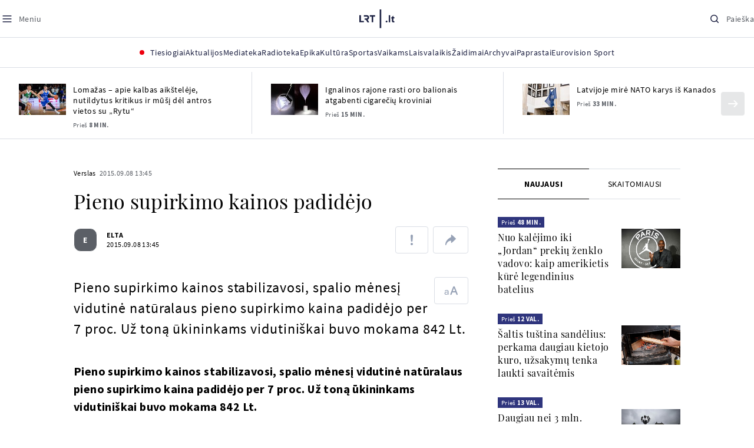

--- FILE ---
content_type: text/html
request_url: https://www.lrt.lt/naujienos/verslas/4/77441/pieno-supirkimo-kainos-padidejo
body_size: 24010
content:
<!DOCTYPE html>
<html lang="lt">
   <head>
<meta http-equiv="Content-Type" content="text/html; charset=utf-8">
<meta http-equiv="X-UA-Compatible" content="IE=edge">
<meta name="robots" content="max-image-preview:large" />
<meta name="viewport" content="width=device-width, initial-scale=1, maximum-scale=5">

<!-- Favicon Start -->
<link rel="apple-touch-icon" sizes="57x57" href="/images/favicons/apple-touch-icon-57x57.png?v=328">
<link rel="apple-touch-icon" sizes="60x60" href="/images/favicons/apple-touch-icon-60x60.png?v=328">
<link rel="apple-touch-icon" sizes="72x72" href="/images/favicons/apple-touch-icon-72x72.png?v=328">
<link rel="apple-touch-icon" sizes="76x76" href="/images/favicons/apple-touch-icon-76x76.png?v=328">
<link rel="apple-touch-icon" sizes="114x114" href="/images/favicons/apple-touch-icon-114x114.png?v=328">
<link rel="apple-touch-icon" sizes="120x120" href="/images/favicons/apple-touch-icon-120x120.png?v=328">
<link rel="apple-touch-icon" sizes="144x144" href="/images/favicons/apple-touch-icon-144x144.png?v=328">
<link rel="apple-touch-icon" sizes="152x152" href="/images/favicons/apple-touch-icon-152x152.png?v=328">
<link rel="apple-touch-icon" sizes="180x180" href="/images/favicons/apple-touch-icon-180x180.png?v=328">
<link rel="icon" type="image/png" sizes="32x32" href="/images/favicons/favicon-32x32.png?v=328">
<link rel="icon" type="image/png" sizes="192x192" href="/images/favicons/android-chrome-192x192.png?v=328">
<link rel="icon" type="image/png" sizes="16x16" href="/images/favicons/favicon-16x16.png?v=328">
<link rel="icon" type="image/png" sizes="512x512" href="/images/favicons/favicon-512x512.png?v=328">
<link rel="manifest" href="/images/favicons/site.webmanifest?v=328">
<link rel="mask-icon" href="/images/favicons/safari-pinned-tab.svg?v=328" color="#016ca8">
<link rel="shortcut icon" href="/images/favicons/favicon.ico?v=328">
<meta name="msapplication-TileColor" content="#ffffff">
<meta name="msapplication-TileImage" content="/images/favicons/mstile-144x144.png?v=328">
<meta name="msapplication-config" content="/images/favicons/browserconfig.xml?v=328">
<meta name="theme-color" content="#ffffff">
<!-- Favicon End -->
<meta name="apple-itunes-app" content="app-id=999758256, app-argument=https://www.lrt.lt/">
<!-- Google Tag Manager -->
<script data-cookieconsent="ignore">
window.addEventListener('load', function() {
    (function(w,d,s,l,i){w[l]=w[l]||[];w[l].push({'gtm.start':
    new Date().getTime(),event:'gtm.js'});var f=d.getElementsByTagName(s)[0],
    j=d.createElement(s),dl=l!='dataLayer'?'&l='+l:'';j.async=true;j.src=
    'https://www.googletagmanager.com/gtm.js?id='+i+dl;f.parentNode.insertBefore(j,f);
    })(window,document,'script','dataLayer','GTM-NNQ95HK');
});
</script>
<!-- End Google Tag Manager -->

<link rel="preload" href="/js/app.js?v=328" as="script">
<link rel="preload" href="/js/jquery/jquery-3.6.0.min.js" as="script">

<meta name="ROBOTS" content="INDEX"/>
<title>Pieno supirkimo kainos padidėjo - LRT</title>
<link href="https://www.lrt.lt/naujienos/verslas/4/77441/pieno-supirkimo-kainos-padidejo" rel="canonical">
<meta content="id" content="77441" /><meta content="Pieno supirkimo kainos stabilizavosi, spalio mėnesį vidutinė natūralaus pieno supirkimo kaina padidėjo per 7 proc. Už to..." name="description"/>
<meta itemprop="datePublished" content="2015-09-08T10:45:00Z"/>
<meta property="fb:app_id" content="470743216272990"/>
<meta property="fb:pages" content="128572499128"/>
<meta property="og:site_name" content="lrt.lt"/>
	<meta content="article" property="og:type"/>
<meta content="lt_LT" property="og:locale"/>
<meta content="https://www.lrt.lt/naujienos/verslas/4/77441/pieno-supirkimo-kainos-padidejo" property="og:url"/>
<meta property="article:published_time" content="2015-09-08T10:45:00Z"/>
<meta property="article:author" content="https://www.facebook.com/lrtlt"/>
<meta content="https://www.facebook.com/lrtlt" property="article:publisher"/>
<meta content="Pieno supirkimo kainos padidėjo" property="og:title"/>
<meta property="lrt_authors" content="ELTA"/>
<meta property="author" content="ELTA"/>
<meta property="lrt_section" content="Verslas,naujienos"/>

<meta content="Pieno supirkimo kainos stabilizavosi, spalio mėnesį vidutinė natūralaus pieno supirkimo kaina padidėjo per 7 proc. Už to..." property="og:description" />


		
<script type="application/ld+json">
{
   "thumbnailUrl" : "https://www.lrt.lt/images/logo/default_thumbnail.jpg",
   "genre" : "Verslas",
   "description" : "Pieno supirkimo kainos stabilizavosi, spalio mėnesį vidutinė natūralaus pieno supirkimo kaina padidėjo per 7 proc. Už toną ūkininkams vidutiniškai buvo mokama 842 Lt.",
   "publisher" : {
      "@type" : "NewsMediaOrganization",
      "logo" : {
         "url" : "https://www.lrt.lt/images/lrt_lt_logo.jpg",
         "@type" : "ImageObject"
      },
      "name" : "lrt.lt"
   },
   "url" : "https://www.lrt.lt/naujienos/verslas/4/77441/pieno-supirkimo-kainos-padidejo",
   "author" : [
      {
         "@type" : "Person",
         "name" : "ELTA",
         "url" : "https://www.lrt.lt/author/elta-500010"
      }
   ],
   "keywords" : "Pienas,Supirkimas,Kainos",
   "mainEntityOfPage" : "https://www.lrt.lt/naujienos/verslas/4/77441/pieno-supirkimo-kainos-padidejo",
   "headline" : "Pieno supirkimo kainos padidėjo",
   "@type" : "NewsArticle",
   "@context" : "https://schema.org",
   "datePublished" : "2015-09-08T10:45:00Z"
}
  </script>

<script type="application/ld+json">
{
  "@context": "http://schema.org",
  "@type": "BreadcrumbList",
  "itemListElement": [{
    "@type": "ListItem",
    "position": 1,
    "item": {
	  "@id": "https://www.lrt.lt/",
      "name": "www.lrt.lt"
    }
  },{
    "@type": "ListItem",
    "position": 2,
    "item": {
      "@id": "https://www.lrt.lt/naujienos/verslas/", 
      "name": "Verslas"
    }
  }]
}
</script>


<script type="text/javascript">
	if (location && location.host && location.host.match(/lrt\.lt/)) {
			(function(j, c) {
		var s = function(o) {
			var t = document.createElement('script');
			for (var p in o) {t[p] = o[p];};
			return t;
		};
		var p = s({src: j, defer: true, async: true, onload: c});
		var i = document.getElementsByTagName('script')[0];
		i.parentNode.insertBefore(p, i);
	})('//peach-static.ebu.io/peach-collector-1.x.min.js', PeachCollectorLoaded);
	function PeachCollectorLoaded() {
	var _pc = window._pc = new PeachCollector(window);
		var s = location.pathname;
		var article_id = '77441';
		// only content page
		if(s.split('/').length <= 3) return;
		// only news
		var nl = ['naujienos', 'news-in-english', 'novosti'];
		if(!s.split('/').filter(function(f) {
			return nl.indexOf(f) > -1
		}).length > 0) return;
		// identify language
		var lang = 'lt';
		_pc.init('ltlrt00000000050')
		 .enableTracking()
		 .sendArticleStartEvent(article_id, null, {lang: lang});
		 //.sendPageViewEvent(null, null, null, {lang: lang});
	}
}
</script>
<link type="text/css" rel="stylesheet" href="/css/app.css?v=328">
<style>
    #js-news-list-feed-horizontal div.info-block a  { display:none }
</style>
<script type="text/javascript" src="/js/app.head.js?v=328"></script>

<script async src="https://www.googletagservices.com/tag/js/gpt.js"></script>
<script>
    var googletag = googletag || {};
    googletag.cmd = googletag.cmd || [];
</script>
<script>

 // GPT slots
 var gptAdSlots = [];
 googletag.cmd.push(function() {

   // Define a size mapping object. The first parameter to addSize is
   // a viewport size, while the second is a list of allowed ad sizes.
   var mapping1 = googletag.sizeMapping().
    addSize([0, 0], []).
    addSize([1050, 200], [[1200,250], [1200,150], [1024, 120], [970, 250], [970, 90], [970, 66], [960, 90], [950, 90], [930, 180], [750, 200], [750, 100]]).
    addSize([768, 200], [[750, 200], [750, 100]]).
    addSize([320, 400], [[320, 50], [300, 50]]).
    build(); 
   var mapping2 = googletag.sizeMapping(). 
   // Accepts both common mobile banner formats
   addSize([320, 400], [[300, 250], [320, 50], [300, 50]]). 
   addSize([320, 700], [300, 250]).
    build();
    var mapping3 = googletag.sizeMapping(). 
   // Accepts both common mobile banner formats
   addSize([768, 600], [[300, 600], [300, 250]]). 
    build();

   // Define the GPT slot
   gptAdSlots[0] = googletag.defineSlot('/21713852842/Verslas_1200x250_1', [[1200,250], [1200,150], [1024, 120], [970, 250], [970, 90], [970, 90], [970, 66], [960, 90], [950, 90], [930, 180], [750, 200], [750, 100]], 'd0')
       .defineSizeMapping(mapping1)
       .addService(googletag.pubads());
   gptAdSlots[1] = googletag.defineSlot('/21713852842/Verslas_300x600_1', [[300, 600], [300, 250]], 'd1')
       .defineSizeMapping(mapping3)
       .addService(googletag.pubads());
   gptAdSlots[2] = googletag.defineSlot('/21713852842/Verslas_300x250_text_1', [[300, 250], [320,50], [300,50]], 'd2')
       .defineSizeMapping(mapping2)
       .addService(googletag.pubads());
   gptAdSlots[3] = googletag.defineSlot('/21713852842/Verslas_300x250_text_2', [[300, 250], [320,50], [300,50]], 'd3')
       .defineSizeMapping(mapping2)
       .addService(googletag.pubads());

   // Start ad fetching
   googletag.pubads().collapseEmptyDivs();
   googletag.pubads().enableSingleRequest();
   googletag.enableServices();
 });
</script>

  
<script type="text/javascript">
  if(window !== window.top){
      var parentURL = document.referrer;
      if (parentURL.indexOf('lrt.lt') > 0);           
      else location.replace('https://www2.lrt.lt/iframe1.html');   
  }
</script>
  

      <meta property="lrt_type" content="news_article"/>
      <script type="text/javascript">
      <!--//--><![CDATA[//><!--
      function gemius_player_pending(obj,fun) {obj[fun] = obj[fun] || function() {var x =
      window['gemius_player_data'] = window['gemius_player_data'] || [];
      x[x.length]=[this,fun,arguments];};};
      gemius_player_pending(window,"GemiusPlayer");
      gemius_player_pending(GemiusPlayer.prototype,"newProgram");
      gemius_player_pending(GemiusPlayer.prototype,"newAd");
      gemius_player_pending(GemiusPlayer.prototype,"adEvent");
      gemius_player_pending(GemiusPlayer.prototype,"programEvent");
      (function(d,t) {try {var gt=d.createElement(t),s=d.getElementsByTagName(t)[0],
      l='http'+((location.protocol=='https:')?'s':''); gt.setAttribute('async','async');
      gt.setAttribute('defer','defer'); gt.src=l+'://galt.hit.gemius.pl/gplayer.js';
      s.parentNode.insertBefore(gt,s);} catch (e) {}})(document,'script');
      //--><!]]>
</script>
      <style>
      div.flourish-credit { display:none !important }
      </style>
   </head>
   <body class="page"><!--googleoff: all-->            


        <script type="text/javascript">window.lrtMenu = {"id":2,"locale":"lt","created_at":"2022-05-08T10:03:25.725Z","updated_at":"2025-09-04T19:01:53.741Z","items":[{"__component":"main-menu.menu-with-tags","id":2,"title":"Aktualijos","tagsGroupTitle":"Atraskite","links":[{"id":3,"title":"Lietuvoje","link":"/naujienos/lietuvoje","newWindow":false},{"id":4,"title":"Sveikata","link":"/naujienos/sveikata","newWindow":false},{"id":8,"title":"Verslas","link":"/naujienos/verslas","newWindow":false},{"id":52,"title":"Verslo pozicija","link":"/naujienos/verslo-pozicija","newWindow":false},{"id":44,"title":"Pasaulyje","link":"/naujienos/pasaulyje","newWindow":false},{"id":50,"title":"Nuomonės","link":"/naujienos/nuomones","newWindow":false},{"id":10,"title":"Eismas","link":"/naujienos/eismas","newWindow":false},{"id":5,"title":"Mokslas ir IT","link":"/naujienos/mokslas-ir-it","newWindow":false},{"id":61,"title":"Švietimas","link":"/naujienos/svietimas","newWindow":false},{"id":6,"title":"LRT Tyrimai","link":"/naujienos/lrt-tyrimai","newWindow":false},{"id":7,"title":"LRT Faktai","link":"/tema/lrt-faktai","newWindow":false},{"id":28,"title":"Tavo LRT","link":"/naujienos/tavo-lrt ","newWindow":false},{"id":46,"title":"Lituanica","link":"/lituanica","newWindow":false},{"id":51,"title":"Pozicija","link":"/naujienos/pozicija","newWindow":false},{"id":47,"title":"LRT English","link":"/en/news-in-english","newWindow":false},{"id":45,"title":"LRT Новости","link":"/ru/novosti","newWindow":false},{"id":48,"title":"LRT Wiadomości","link":"/pl/wiadomosci","newWindow":false},{"id":49,"title":"LRT Новини","link":"/ua/novini","newWindow":false}],"tags":[{"id":3,"title":"Rusijos karas prieš Ukrainą","link":"/tema/rusijos-karas-pries-ukraina","isImportant":true,"newWindow":false},{"id":10,"title":"LRT ieško sprendimų","link":"/tema/lrt-iesko-sprendimu","isImportant":false,"newWindow":false},{"id":11,"title":"LRT girdi","link":"/tema/lrt-girdi","isImportant":false,"newWindow":false},{"id":5,"title":"LRT Trumpai","link":"/tema/lrt-trumpai","isImportant":false,"newWindow":false}]},{"__component":"main-menu.menu-link","id":13,"title":"Mediateka","link":"/mediateka","newWindow":false},{"__component":"main-menu.menu-link","id":14,"title":"Radioteka","link":"/radioteka","newWindow":false},{"__component":"main-menu.menu-link","id":8,"title":"Epika","link":"https://epika.lrt.lt","newWindow":true},{"__component":"main-menu.menu-link","id":11,"title":"Kultūra","link":"/naujienos/kultura","newWindow":false},{"__component":"main-menu.menu-link","id":9,"title":"Sportas","link":"/naujienos/sportas","newWindow":false},{"__component":"main-menu.menu-with-articles","id":8,"title":"Vaikams","articelApiUrl":" /api/search?count=3&term=/vaikams","links":[{"id":39,"title":"Pradžia","link":"/vaikams","newWindow":false},{"id":40,"title":"Filmai","link":"https://epika.lrt.lt/vaikams","newWindow":false},{"id":41,"title":"Vakaro pasaka","link":"/tema/vakaro-pasaka","newWindow":false},{"id":42,"title":"Žaidimai","link":"/tema/zaidimai-vaikams","newWindow":false},{"id":43,"title":"Mokykla","link":"/mediateka/rekomenduojame/mokykla","newWindow":false}],"articles":[{"img_w_h":"1.0","photo_horizontal":0,"is_series":0,"category_img_path_postfix":".jpg","article_has_audiovideo":0,"season_url":"/radioteka/laida/vakaro-pasaka/2025","is_videoteka":1,"n18":0,"photo_count":0,"is_audio":1,"img":"/img/2025/12/11/2263865-470577-{WxH}.jpg","type":7,"article_category_id":0,"img_path_prefix":"/img/2025/12/11/2263865-470577-","rank":1,"photo_horizontal_small":0,"img_path_postfix":".jpg","category_title":"Vakaro pasaka","subtitle":"","item_date":"2025.12.11 20:05","year_interval":8,"main_category_title":"Vakaro pasaka","badges_html":"","id":2772418,"channel":3,"epika_valid_days":"","curr_category_title":"2025","genre_list":[{"id":909,"title":"Pasaka"}],"item_date_iso8601":"2025-12-11T18:05:00Z","is_epika":0,"category_url":"/mediateka/audio/vakaro-pasaka","category_filter":1,"photo_id":2263865,"duration_sec":1490,"age_restriction":"","category_img_path_prefix":"/img/2025/04/01/2032828-433764-","url":"/radioteka/irasas/2000583161/johnny-gruelle-skudurines-onutes-pasakeles-i-dalis","read_count":264,"is_video":0,"title":"Johnny Gruelle. „Skudurinės Onutės pasakėlės“. I dalis","heritage":0,"is_movie":0,"fb_share_count":0},{"is_series":0,"photo_horizontal":0,"img_w_h":"1.0","n18":0,"article_has_audiovideo":0,"category_img_path_postfix":".jpg","season_url":"/radioteka/laida/vakaro-pasaka/2025","is_videoteka":1,"is_audio":1,"photo_count":0,"type":7,"img":"/img/2025/12/10/2262464-259646-{WxH}.jpg","photo_horizontal_small":0,"rank":1,"article_category_id":0,"img_path_prefix":"/img/2025/12/10/2262464-259646-","item_date":"2025.12.10 20:05","category_title":"Vakaro pasaka","img_path_postfix":".jpg","subtitle":"","main_category_title":"Vakaro pasaka","year_interval":8,"channel":3,"id":2771411,"badges_html":"","epika_valid_days":"","category_url":"/mediateka/audio/vakaro-pasaka","is_epika":0,"genre_list":[{"id":909,"title":"Pasaka"}],"curr_category_title":"2025","item_date_iso8601":"2025-12-10T18:05:00Z","duration_sec":787,"photo_id":2262464,"category_filter":1,"age_restriction":"","heritage":0,"title":"Selemonas Paltanavičius. „Žiemos lediniai batai“","url":"/radioteka/irasas/2000582126/selemonas-paltanavicius-ziemos-lediniai-batai","read_count":644,"is_video":0,"category_img_path_prefix":"/img/2025/04/01/2032828-433764-","fb_share_count":0,"is_movie":0},{"type":6,"img":"/img/2025/12/10/2261818-62776-{WxH}.jpg","photo_count":0,"is_audio":0,"category_img_path_postfix":"","article_has_audiovideo":0,"is_videoteka":1,"season_url":"/mediateka/video/paneik/2025","n18":0,"img_w_h":"1.8","is_series":0,"photo_horizontal":1,"badges_html":"","channel":6,"id":2771187,"year_interval":8,"main_category_title":"Paneik","item_date":"2025.12.10 18:00","img_path_postfix":".jpg","category_title":"Paneik","subtitle":"","rank":1,"article_category_id":0,"img_path_prefix":"/img/2025/12/10/2261818-62776-","photo_horizontal_small":0,"category_filter":1,"duration_sec":1185,"photo_id":2261818,"genre_list":"","curr_category_title":"2025","item_date_iso8601":"2025-12-10T16:00:00Z","is_epika":0,"category_url":"/mediateka/video/paneik","epika_valid_days":"","fb_share_count":0,"is_movie":0,"url":"/mediateka/irasas/2000582056/paneik-politikai-privalo-tureti-aukstaji-issilavinima-politika-su-paul-de-miko","read_count":17,"is_video":1,"category_img_path_prefix":"","heritage":0,"title":"„Paneik“: politikai privalo turėti aukštąjį išsilavinimą | Politika su Paul de Miko","age_restriction":""}]},{"__component":"main-menu.menu-with-articles","id":10,"title":"Laisvalaikis","articelApiUrl":"/api/search?page=1&count=3&exact=1&&term=/muzika&order=desc","links":[{"id":60,"title":"Muzika","link":"/naujienos/muzika","newWindow":false},{"id":59,"title":"Laisvalaikis","link":"/naujienos/laisvalaikis","newWindow":false}],"articles":[{"title":"Svečiuose „punktò“","heritage":0,"category_img_path_prefix":"/img/2025/10/03/2201936-328532-","is_video":0,"url":"/radioteka/irasas/2000583163/sveciuose-punkto","read_count":9,"age_restriction":"","is_movie":0,"fb_share_count":0,"is_epika":0,"category_url":"/mediateka/audio/raudonos-rozes-radijas","item_date_iso8601":"2025-12-11T18:00:00Z","genre_list":"","curr_category_title":"2025","epika_valid_days":"","photo_id":2263890,"duration_sec":3600,"category_filter":1,"subtitle":"","img_path_postfix":".jpg","category_title":"Raudonos rožės radijas","item_date":"2025.12.11 20:00","photo_horizontal_small":0,"article_category_id":0,"img_path_prefix":"/img/2025/12/11/2263890-540357-","rank":1,"id":2772424,"channel":5,"badges_html":"","main_category_title":"Raudonos rožės radijas","year_interval":8,"n18":0,"season_url":"/radioteka/laida/raudonos-rozes-radijas/2025","is_videoteka":1,"article_has_audiovideo":0,"category_img_path_postfix":".jpg","photo_horizontal":0,"is_series":0,"img_w_h":"1.0","img":"/img/2025/12/11/2263890-540357-{WxH}.jpg","type":7,"is_audio":1,"photo_count":0},{"category_title":"Vakaras: kūrybos, jubiliejinis, minėjimo,šventinis","img_path_postfix":".jpg","subtitle":"","item_date":"2025.12.11 19:02","photo_horizontal_small":0,"article_category_id":0,"img_path_prefix":"/img/2025/12/11/2262990-524286-","rank":1,"channel":0,"id":2757157,"badges_html":"","main_category_title":"Vakaras: kūrybos, jubiliejinis, minėjimo,šventinis","year_interval":8,"n18":0,"category_img_path_postfix":"","article_has_audiovideo":0,"is_videoteka":1,"season_url":"/mediateka/video/vakaras-kurybos-jubiliejinis-minejimo-sventinis/2025","photo_horizontal":1,"is_series":0,"img_w_h":"1.8","img":"/img/2025/12/11/2262990-524286-{WxH}.jpg","type":6,"is_audio":0,"photo_count":0,"title":"85 plius... Juozas Budraitis","heritage":0,"category_img_path_prefix":"","read_count":67,"url":"/mediateka/irasas/2000568052/85-plius-juozas-budraitis","is_video":1,"age_restriction":"","is_movie":0,"fb_share_count":0,"category_url":"/mediateka/video/vakaras-kurybos-jubiliejinis-minejimo-sventinis","is_epika":0,"curr_category_title":"2025","genre_list":"","item_date_iso8601":"2025-12-11T17:02:00Z","epika_valid_days":"","photo_id":2262990,"duration_sec":5087,"category_filter":1},{"season_url":"/radioteka/laida/klasikos-koncertu-sale/2025","is_videoteka":1,"category_img_path_postfix":".jpg","article_has_audiovideo":0,"n18":0,"img_w_h":"1.0","is_series":0,"photo_horizontal":0,"type":7,"img":"/img/2025/12/11/2263862-241330-{WxH}.jpg","photo_count":0,"is_audio":1,"item_date":"2025.12.11 19:00","subtitle":"","img_path_postfix":".jpg","category_title":"Klasikos koncertų salė","rank":1,"img_path_prefix":"/img/2025/12/11/2263862-241330-","article_category_id":0,"photo_horizontal_small":0,"badges_html":"","channel":4,"id":2772420,"year_interval":8,"main_category_title":"Klasikos koncertų salė","item_date_iso8601":"2025-12-11T17:00:00Z","curr_category_title":"2025","genre_list":[{"title":"Klasikinė muzika","id":969},{"id":262,"title":"Koncertas/Gyvas pasirodymas"}],"category_url":"/mediateka/audio/klasikos-koncertu-sale","is_epika":0,"epika_valid_days":"","category_filter":1,"duration_sec":5694,"photo_id":2263862,"is_video":0,"read_count":3,"url":"/radioteka/irasas/2000583162/cecile-mclorin-salvant-leverkuzeno-dziazo-dienose","category_img_path_prefix":"/img/2025/04/01/2033098-101757-","heritage":0,"title":"Cécile McLorin Salvant Lėverkuzeno džiazo dienose","age_restriction":"","fb_share_count":0,"is_movie":0}]},{"__component":"main-menu.menu-link","id":16,"title":"Mano kraštas","link":"/mano-krastas","newWindow":false},{"__component":"main-menu.menu-link","id":15,"title":"LRT Archyvai","link":"https://archyvai.lrt.lt/paveldas","newWindow":false},{"__component":"main-menu.menu-link","id":111,"title":"LRT Paprastai","link":"/naujienos/lrt-paprastai","newWindow":false},{"__component":"main-menu.menu-link","id":112,"title":"Eurovision Sport","link":"/projektai/eurovision-sport","newWindow":false}],"localizations":[{"id":1,"locale":null},{"id":3,"locale":"ru"},{"id":4,"locale":"en"}]};</script>
    
    
    
    
<header class="the-header sticky-header" id="the-header">
<script src="/static/menu/burger-menu-js-data.js"></script>
<div class="the-header__top">
          <div class="the-header__left">
              <button aria-label="Meniu" class="the-header__button the-header__button--menu btn btn--reset js-menu-block-button" type="button">
                  <svg class="svg-icon svg-icon--menu " width="20" height="20" viewBox="0 0 20 20" fill="none" xmlns="http://www.w3.org/2000/svg">
          <path d="M3.125 10H16.875" stroke="#1D2142" stroke-width="1.5" stroke-linecap="round" stroke-linejoin="round"></path>
          <path d="M3.125 5H16.875" stroke="#1D2142" stroke-width="1.5" stroke-linecap="round" stroke-linejoin="round"></path>
          <path d="M3.125 15H16.875" stroke="#1D2142" stroke-width="1.5" stroke-linecap="round" stroke-linejoin="round"></path>
        </svg>
        <svg class="svg-icon svg-icon--close " width="20" height="20" viewBox="0 0 20 20" fill="none" xmlns="http://www.w3.org/2000/svg">
          <path d="M15.625 4.375L4.375 15.625" stroke="#1D2142" stroke-width="1.5" stroke-linecap="round" stroke-linejoin="round"></path>
          <path d="M15.625 15.625L4.375 4.375" stroke="#1D2142" stroke-width="1.5" stroke-linecap="round" stroke-linejoin="round"></path>
        </svg>
                  <span class="the-header__button-text text-capitalize">Meniu</span>
              </button>
          </div>

          <div class="the-header__center">
              <a class="logo " title="LRT.LT" aria-label="LRT.LT" href="/">
                                                     
                    <svg class="svg-logo svg-logo--lrt " width="60" height="32" viewBox="0 0 60 32" fill="none" xmlns="http://www.w3.org/2000/svg">
    <path fill-rule="evenodd" clip-rule="evenodd" d="M14.0715 17.2556C15.9161 16.7523 16.6021 15.0388 16.6021 13.6811C16.6021 11.3264 15.0036 9.74512 12.6242 9.74512H7.76465V12.1297H12.259C13.2551 12.1297 13.9248 12.7614 13.9248 13.6811C13.9248 14.6008 13.2551 15.2184 12.259 15.2184H8.92695V17.6017H11.4024L13.6872 21.8752H16.703L14.0715 17.2556Z" fill="#1C2142"></path>
    <path fill-rule="evenodd" clip-rule="evenodd" d="M17.7705 9.74463V12.1255H20.925V21.8705H23.5512V12.1255H26.704V9.74463H17.7705Z" fill="#1C2142"></path>
    <path fill-rule="evenodd" clip-rule="evenodd" d="M2.625 19.4893V9.74512H0V21.8706H7.76311V19.4893H2.625Z" fill="#1C2142"></path>
    <path fill-rule="evenodd" clip-rule="evenodd" d="M46.2386 19.0039C45.4314 19.0039 44.7495 19.7067 44.7495 20.5378C44.7495 21.3694 45.4314 22.0718 46.2386 22.0718C47.0457 22.0718 47.7276 21.3694 47.7276 20.5378C47.7276 19.7067 47.0457 19.0039 46.2386 19.0039Z" fill="#1C2142"></path>
    <path fill-rule="evenodd" clip-rule="evenodd" d="M49.9517 21.8748H52.3209V9.75928H49.9517V21.8748Z" fill="#1C2142"></path>
    <path fill-rule="evenodd" clip-rule="evenodd" d="M59.2236 19.5728L59.1263 19.6729C59.0184 19.7847 58.7241 19.8999 58.4184 19.8999C58.0025 19.8999 57.7341 19.5591 57.7341 19.0329V15.2096H59.4376V13.056H57.7341V10.6909H57.4726L53.9565 14.1536V15.2096H55.3471V19.6418C55.3471 21.2202 56.222 22.0896 57.8095 22.0896C58.8611 22.0896 59.4218 21.7762 59.7068 21.5131L59.7441 21.4787L59.2236 19.5728Z" fill="#1C2142"></path>
    <path fill-rule="evenodd" clip-rule="evenodd" d="M34.584 31.6222H37.2102V0H34.584V31.6222Z" fill="#1C2142"></path>
</svg>

                
            


                </a>

          </div>

          <div class="the-header__right">
              <button aria-label="Paieška" class="the-header__button the-header__button--search btn btn--reset js-quick-search" type="button">
                  <svg class="svg-icon svg-icon--search " width="20" height="20" viewBox="0 0 20 20" fill="none" xmlns="http://www.w3.org/2000/svg">
            <path d="M9.21887 14.6877C12.2392 14.6877 14.6877 12.2392 14.6877 9.21887C14.6877 6.1985 12.2392 3.75 9.21887 3.75C6.1985 3.75 3.75 6.1985 3.75 9.21887C3.75 12.2392 6.1985 14.6877 9.21887 14.6877Z" stroke="#1D2142" stroke-width="1.5" stroke-linecap="round" stroke-linejoin="round"></path>
            <path d="M13.0869 13.0857L16.251 16.2498" stroke="#1D2142" stroke-width="1.5" stroke-linecap="round" stroke-linejoin="round"></path>
          </svg>
          <svg class="svg-icon svg-icon--close " width="20" height="20" viewBox="0 0 20 20" fill="none" xmlns="http://www.w3.org/2000/svg">
            <path d="M15.625 4.375L4.375 15.625" stroke="#1D2142" stroke-width="1.5" stroke-linecap="round" stroke-linejoin="round"></path>
            <path d="M15.625 15.625L4.375 4.375" stroke="#1D2142" stroke-width="1.5" stroke-linecap="round" stroke-linejoin="round"></path>
          </svg>
                  <span class="the-header__button-text text-capitalize">Paieška</span>
              </button>
          </div>
      </div>
    <div class="the-header__menu"><div class="container">
<div id="js-live-channel-list-block-trigger">
          <button class="the-header__main-menu-link" type="button">
            <div class="live-icon live-icon--xs">
  <span class="live-icon__ring"></span>
  <span class="live-icon__circle"></span>
</div>

            <span class="ml-10">Tiesiogiai</span>
          </button>
        </div>
    <div class="the-header__main-menu-item js-main-menu-item" data-index="0">
        <button class="the-header__main-menu-link " type="button">            <span>Aktualijos</span>
</button>    </div>
    <div class="the-header__main-menu-item js-main-menu-item">
        <a href="/mediateka" class="the-header__main-menu-link " title="Mediateka" target="_self">
                    <span>Mediateka</span>
        </a>
    </div>
    <div class="the-header__main-menu-item js-main-menu-item">
        <a href="/radioteka" class="the-header__main-menu-link " title="Radioteka" target="_self">
                    <span>Radioteka</span>
        </a>
    </div>
    <div class="the-header__main-menu-item js-main-menu-item">
        <a href="https://epika.lrt.lt/" class="the-header__main-menu-link " title="Epika" target="_blank">
                    <span>Epika</span>
        </a>
    </div>
    <div class="the-header__main-menu-item js-main-menu-item">
        <a href="/naujienos/kultura" class="the-header__main-menu-link " title="Kultūra" target="_self">
                    <span>Kultūra</span>
        </a>
    </div>
    <div class="the-header__main-menu-item js-main-menu-item">
        <a href="https://www.lrt.lt/naujienos/sportas" class="the-header__main-menu-link " title="Sportas" target="_self">
                    <span>Sportas</span>
        </a>
    </div>
    <div class="the-header__main-menu-item js-main-menu-item" data-index="6">
        <button class="the-header__main-menu-link " type="button">            <span>Vaikams</span>
</button>    </div>
    <div class="the-header__main-menu-item js-main-menu-item" data-index="7">
        <button class="the-header__main-menu-link " type="button">            <span>Laisvalaikis</span>
</button>    </div>
    <div class="the-header__main-menu-item js-main-menu-item">
        <a href="https://www.lrt.lt/zaidimai/" class="the-header__main-menu-link " title="Žaidimai" target="_self">
                    <span>Žaidimai</span>
        </a>
    </div>
    <div class="the-header__main-menu-item js-main-menu-item">
        <a href="https://archyvai.lrt.lt/paveldas" class="the-header__main-menu-link " title="Archyvai" target="_self">
                    <span>Archyvai</span>
        </a>
    </div>
    <div class="the-header__main-menu-item js-main-menu-item">
        <a href="/naujienos/lrt-paprastai" class="the-header__main-menu-link " title="Paprastai" target="_self">
                    <span>Paprastai</span>
        </a>
    </div>
    <div class="the-header__main-menu-item js-main-menu-item">
        <a href="https://www.lrt.lt/projektai/eurovision-sport" class="the-header__main-menu-link " title="Eurovision Sport" target="_blank">
                    <span>Eurovision Sport</span>
        </a>
    </div>
 
</div></div> 
 



  </header>
    
            <div id="fb-root"></div>
<!-- Google Tag Manager (noscript) -->
<noscript><iframe src="https://www.googletagmanager.com/ns.html?id=GTM-NNQ95HK"
height="0" width="0" style="display:none;visibility:hidden" title="GTM"></iframe></noscript>
<!-- End Google Tag Manager (noscript) -->

<script type='text/javascript'>
    (function() {
        /** CONFIGURATION START **/
        var _sf_async_config = window._sf_async_config = (window._sf_async_config || {});

        _sf_async_config.uid = 65978; 
        _sf_async_config.domain = 'lrt.lt'; 
        _sf_async_config.flickerControl = false;
        _sf_async_config.useCanonical = true;
        _sf_async_config.useCanonicalDomain = true;
        
        if (document.head && document.head.querySelector) {
            if ( document.head.querySelector('[property="lrt_authors"]') ){
              _sf_async_config.authors = document.head.querySelector('[property="lrt_authors"]').content;
            }
            if ( document.head.querySelector('[property="lrt_section"]') ){
              _sf_async_config.sections = document.head.querySelector('[property="lrt_section"]').content;
            }
            if ( document.head.querySelector('[property="lrt_type"]') ){
              _sf_async_config.type = document.head.querySelector('[property="lrt_type"]').content;
            }
        }
        /** CONFIGURATION END **/
function loadChartbeat_mab() {
            var e = document.createElement('script');
            var n = document.getElementsByTagName('script')[0];
            e.type = 'text/javascript';
            e.async = true;
            e.src = '//static.chartbeat.com/js/chartbeat_mab.js';
            n.parentNode.insertBefore(e, n);
        }


        
        function loadChartbeat() {
            var e = document.createElement('script');
            var n = document.getElementsByTagName('script')[0];
            e.type = 'text/javascript';
            e.async = true;
            e.src = '//static.chartbeat.com/js/chartbeat.js';
            n.parentNode.insertBefore(e, n);
        }
        loadChartbeat();
        if (typeof(loadChartbeat_mab) === 'function') {
            loadChartbeat_mab();
        }
     })();
</script>


<script>
  window.fbAsyncInit = function() {
    FB.init({
      appId      : '470743216272990',
      xfbml      : true,
      version    : 'v11.0'
    });
    FB.AppEvents.logPageView();
  };

  (function(d, s, id){
     var js, fjs = d.getElementsByTagName(s)[0];
     if (d.getElementById(id)) {return;}
     js = d.createElement(s); js.id = id;
     js.src = "https://connect.facebook.net/lt_LT/sdk.js";
     fjs.parentNode.insertBefore(js, fjs);
   }(document, 'script', 'facebook-jssdk'));
</script>

  
      <main class="page__content container" id="page-content">
                      <!--googleoff: all-->
<section class="section section--full-width news-feed-horizontal">

    <div class="section__body ">
        <h2 class="section__title container my-20 sr-only">Naujienų srautas</h2>
        <div class="swipe-news-list swipe-news-list--sm swipe-news-list--auto swipe-news-list--full-width">
            <div class="swipe-news-list__container px-4 px-md-0">
                <div class="news-list news-list--feed-horizontal">
                    <div class="row row--md" id="js-news-list-feed-horizontal">
                            <div class="col">
                                <div class="news">
                                    <div class="media-block">
                                        <div class="media-block__container ">
                                            <div class="media-block__wrapper ">
<img class="media-block__image js-lazy lazy-load" src="/images/pxl.gif"  alt="Rihardas Lomažas, LKL: Klaipėdos „Neptūnas“ – Kauno „Žalgiris“"  title="Rihardas Lomažas, LKL: Klaipėdos „Neptūnas“ – Kauno „Žalgiris“" data-src="/img/2025/09/27/2195802-804191-150x84.jpg"/>    
                                            </div>
                                            <a tabindex="-1" class="media-block__link" href="/naujienos/sportas/10/2823054/lomazas-apie-kalbas-aiksteleje-nutildytus-kritikus-ir-musi-del-antros-vietos-su-rytu" aria-label="Lomažas – apie kalbas aikštelėje, nutildytus kritikus ir mūšį dėl antros vietos su „Rytu“" title="Lomažas – apie kalbas aikštelėje, nutildytus kritikus ir mūšį dėl antros vietos su „Rytu“"></a>
                                        </div>
                                    </div>
<div class="news__content">
         <div class="info-block ">

            <a class="info-block__link" href="/naujienos/sportas" title="Sportas">Sportas</a>
   <span class="info-block__time-before" title="2026.01.31 11:34">
Prieš
   <strong>8 min.  </strong>
   </span>

      </div>
   <h3 class="news__title"><a href="/naujienos/sportas/10/2823054/lomazas-apie-kalbas-aiksteleje-nutildytus-kritikus-ir-musi-del-antros-vietos-su-rytu" title="Lomažas – apie kalbas aikštelėje, nutildytus kritikus ir mūšį dėl antros vietos su „Rytu“">Lomažas – apie kalbas aikštelėje, nutildytus kritikus ir mūšį dėl antros vietos su „Rytu“</a></h3>
</div>
                                </div>
                            </div>
                            <div class="col">
                                <div class="news">
                                    <div class="media-block">
                                        <div class="media-block__container ">
                                            <div class="media-block__wrapper ">
<img class="media-block__image js-lazy lazy-load" src="/images/pxl.gif"  alt="Kontrabandiniai balionai, asociatyvi nuotr. "  title="Kontrabandiniai balionai, asociatyvi nuotr. " data-src="/img/2026/01/13/2287143-214404-150x84.jpg"/>    
                                            </div>
                                            <a tabindex="-1" class="media-block__link" href="/naujienos/lietuvoje/2/2823053/ignalinos-rajone-rasti-oro-balionais-atgabenti-cigareciu-kroviniai" aria-label="Ignalinos rajone rasti oro balionais atgabenti cigarečių kroviniai" title="Ignalinos rajone rasti oro balionais atgabenti cigarečių kroviniai"></a>
                                        </div>
                                    </div>
<div class="news__content">
         <div class="info-block ">

            <a class="info-block__link" href="/naujienos/lietuvoje" title="Lietuvoje">Lietuvoje</a>
   <span class="info-block__time-before" title="2026.01.31 11:27">
Prieš
   <strong>15 min.  </strong>
   </span>

      </div>
   <h3 class="news__title"><a href="/naujienos/lietuvoje/2/2823053/ignalinos-rajone-rasti-oro-balionais-atgabenti-cigareciu-kroviniai" title="Ignalinos rajone rasti oro balionais atgabenti cigarečių kroviniai">Ignalinos rajone rasti oro balionais atgabenti cigarečių kroviniai</a></h3>
</div>
                                </div>
                            </div>
                            <div class="col">
                                <div class="news">
                                    <div class="media-block">
                                        <div class="media-block__container ">
                                            <div class="media-block__wrapper ">
<img class="media-block__image js-lazy lazy-load" src="/images/pxl.gif"  alt="NATO vėliava, asociatyvi nuotr. "  title="NATO vėliava, asociatyvi nuotr. " data-src="/img/2026/01/14/2288572-469460-150x84.jpg"/>    
                                            </div>
                                            <a tabindex="-1" class="media-block__link" href="/naujienos/pasaulyje/6/2823044/latvijoje-mire-nato-karys-is-kanados" aria-label="Latvijoje mirė NATO karys iš Kanados" title="Latvijoje mirė NATO karys iš Kanados"></a>
                                        </div>
                                    </div>
<div class="news__content">
         <div class="info-block ">

            <a class="info-block__link" href="/naujienos/pasaulyje" title="Pasaulyje">Pasaulyje</a>
   <span class="info-block__time-before" title="2026.01.31 11:09">
Prieš
   <strong>33 min.  </strong>
   </span>

      </div>
   <h3 class="news__title"><a href="/naujienos/pasaulyje/6/2823044/latvijoje-mire-nato-karys-is-kanados" title="Latvijoje mirė NATO karys iš Kanados">Latvijoje mirė NATO karys iš Kanados</a></h3>
</div>
                                </div>
                            </div>
                            <div class="col">
                                <div class="news">
                                    <div class="media-block">
                                        <div class="media-block__container ">
                                            <div class="media-block__wrapper ">
<img class="media-block__image js-lazy lazy-load" src="/images/pxl.gif"  alt=" Vašingtonas"  title=" Vašingtonas" data-src="/img/2025/11/29/2252195-348375-150x84.jpg"/>    
                                            </div>
                                            <a tabindex="-1" class="media-block__link" href="/naujienos/pasaulyje/6/2823043/jav-vyriausybes-istaigu-darbas-sustojo-taciau-tikimasi-greito-sprendimo" aria-label="JAV vyriausybės įstaigų darbas sustojo, tačiau tikimasi greito sprendimo" title="JAV vyriausybės įstaigų darbas sustojo, tačiau tikimasi greito sprendimo"></a>
                                        </div>
                                    </div>
<div class="news__content">
         <div class="info-block ">

            <a class="info-block__link" href="/naujienos/pasaulyje" title="Pasaulyje">Pasaulyje</a>
   <span class="info-block__time-before" title="2026.01.31 11:06">
Prieš
   <strong>36 min.  </strong>
   </span>

      </div>
   <h3 class="news__title"><a href="/naujienos/pasaulyje/6/2823043/jav-vyriausybes-istaigu-darbas-sustojo-taciau-tikimasi-greito-sprendimo" title="JAV vyriausybės įstaigų darbas sustojo, tačiau tikimasi greito sprendimo">JAV vyriausybės įstaigų darbas sustojo, tačiau tikimasi greito sprendimo</a></h3>
</div>
                                </div>
                            </div>
                            <div class="col">
                                <div class="news">
                                    <div class="media-block">
                                        <div class="media-block__container ">
                                            <div class="media-block__wrapper ">
<img class="media-block__image js-lazy lazy-load" src="/images/pxl.gif"  alt="Pakistanas "  title="Pakistanas " data-src="/img/2025/11/06/2233442-701965-150x84.jpg"/>    
                                            </div>
                                            <a tabindex="-1" class="media-block__link" href="/naujienos/pasaulyje/6/2823032/per-ispuolius-pietvakariu-pakistane-zuvo-10-saugumo-pareigunu-ir-37-kovotojai" aria-label="Per išpuolius pietvakarių Pakistane žuvo 10 saugumo pareigūnų ir 37 kovotojai" title="Per išpuolius pietvakarių Pakistane žuvo 10 saugumo pareigūnų ir 37 kovotojai"></a>
                                        </div>
                                    </div>
<div class="news__content">
         <div class="info-block ">

            <a class="info-block__link" href="/naujienos/pasaulyje" title="Pasaulyje">Pasaulyje</a>
   <span class="info-block__time-before" title="2026.01.31 11:03">
Prieš
   <strong>39 min.  </strong>
   </span>

      </div>
   <h3 class="news__title"><a href="/naujienos/pasaulyje/6/2823032/per-ispuolius-pietvakariu-pakistane-zuvo-10-saugumo-pareigunu-ir-37-kovotojai" title="Per išpuolius pietvakarių Pakistane žuvo 10 saugumo pareigūnų ir 37 kovotojai">Per išpuolius pietvakarių Pakistane žuvo 10 saugumo pareigūnų ir 37 kovotojai</a></h3>
</div>
                                </div>
                            </div>
                            <div class="col">
                                <div class="news">
                                    <div class="media-block">
                                        <div class="media-block__container ">
                                            <div class="media-block__wrapper ">
<img class="media-block__image js-lazy lazy-load" src="/images/pxl.gif"  alt="Larry Miller"  title="Larry Miller" data-src="/img/2026/01/16/2291065-278216-150x84.jpg"/>    
                                            </div>
                                            <a tabindex="-1" class="media-block__link" href="/naujienos/verslas/4/2808437/nuo-kalejimo-iki-jordan-prekiu-zenklo-vadovo-kaip-amerikietis-kure-legendinius-batelius" aria-label="Nuo kalėjimo iki „Jordan“ prekių ženklo vadovo: kaip amerikietis kūrė legendinius batelius" title="Nuo kalėjimo iki „Jordan“ prekių ženklo vadovo: kaip amerikietis kūrė legendinius batelius"></a>
                                        </div>
                                    </div>
<div class="news__content">
         <div class="info-block ">

            <a class="info-block__link" href="/naujienos/verslas" title="Verslas">Verslas</a>
   <span class="info-block__time-before" title="2026.01.31 10:55">
Prieš
   <strong>47 min.  </strong>
   </span>

      </div>
   <h3 class="news__title"><a href="/naujienos/verslas/4/2808437/nuo-kalejimo-iki-jordan-prekiu-zenklo-vadovo-kaip-amerikietis-kure-legendinius-batelius" title="Nuo kalėjimo iki „Jordan“ prekių ženklo vadovo: kaip amerikietis kūrė legendinius batelius">Nuo kalėjimo iki „Jordan“ prekių ženklo vadovo: kaip amerikietis kūrė legendinius batelius</a></h3>
</div>
                                </div>
                            </div>
                            <div class="col">
                                <div class="news">
                                    <div class="media-block">
                                        <div class="media-block__container ">
                                            <div class="media-block__wrapper ">
<img class="media-block__image js-lazy lazy-load" src="/images/pxl.gif"  alt="Jeffrey Epsteinas"  title="Jeffrey Epsteinas" data-src="/img/2026/01/31/2302643-380241-150x84.jpg"/>    
                                            </div>
                                            <a tabindex="-1" class="media-block__link" href="/naujienos/pasaulyje/6/2823042/minimos-garsios-pavardes-naujai-paviesintuose-epsteino-dokumentuose" aria-label="Minimos garsios pavardės naujai paviešintuose Epsteino dokumentuose" title="Minimos garsios pavardės naujai paviešintuose Epsteino dokumentuose"></a>
                                        </div>
                                    </div>
<div class="news__content">
         <div class="info-block ">

            <a class="info-block__link" href="/naujienos/pasaulyje" title="Pasaulyje">Pasaulyje</a>
   <span class="info-block__time-before" title="2026.01.31 10:53">
Prieš
   <strong>49 min.  </strong>
   </span>

      </div>
   <h3 class="news__title"><a href="/naujienos/pasaulyje/6/2823042/minimos-garsios-pavardes-naujai-paviesintuose-epsteino-dokumentuose" title="Minimos garsios pavardės naujai paviešintuose Epsteino dokumentuose">Minimos garsios pavardės naujai paviešintuose Epsteino dokumentuose</a></h3>
</div>
                                </div>
                            </div>
                            <div class="col">
                                <div class="news">
                                    <div class="media-block">
                                        <div class="media-block__container ">
                                            <div class="media-block__wrapper ">
<img class="media-block__image js-lazy lazy-load" src="/images/pxl.gif"  alt="Vassilis Spanoulis"  title="Vassilis Spanoulis" data-src="/img/2022/11/01/1375034-444937-150x84.jpg"/>    
                                            </div>
                                            <a tabindex="-1" class="media-block__link" href="/naujienos/sportas/10/2823036/pries-isvyka-i-kauna-spanoulis-prakalbo-apie-bedas-monaco-klube" aria-label="Prieš išvyką į Kauną Spanoulis prakalbo apie bėdas „Monaco“ klube" title="Prieš išvyką į Kauną Spanoulis prakalbo apie bėdas „Monaco“ klube"></a>
                                        </div>
                                    </div>
<div class="news__content">
         <div class="info-block ">

            <a class="info-block__link" href="/naujienos/sportas" title="Sportas">Sportas</a>
   <span class="info-block__time-before" title="2026.01.31 10:41">  Prieš
   <strong>1 val.  </strong>
   </span>
   
      </div>
   <h3 class="news__title"><a href="/naujienos/sportas/10/2823036/pries-isvyka-i-kauna-spanoulis-prakalbo-apie-bedas-monaco-klube" title="Prieš išvyką į Kauną Spanoulis prakalbo apie bėdas „Monaco“ klube">Prieš išvyką į Kauną Spanoulis prakalbo apie bėdas „Monaco“ klube</a></h3>
</div>
                                </div>
                            </div>
                            <div class="col">
                                <div class="news">
                                    <div class="media-block">
                                        <div class="media-block__container ">
                                            <div class="media-block__wrapper ">
<img class="media-block__image js-lazy lazy-load" src="/images/pxl.gif"  alt="Šaltis"  title="Šaltis" data-src="/img/2024/01/08/1675371-872854-150x84.jpg"/>    
                                            </div>
                                            <a tabindex="-1" class="media-block__link" href="/naujienos/lietuvoje/2/2823038/lietuvoje-uzfiksuota-zemiausia-temperatura-per-14-metu" aria-label="Lietuvoje užfiksuota žemiausia temperatūra per 14 metų" title="Lietuvoje užfiksuota žemiausia temperatūra per 14 metų"></a>
                                        </div>
                                    </div>
<div class="news__content">
         <div class="info-block ">

            <a class="info-block__link" href="/naujienos/lietuvoje" title="Lietuvoje">Lietuvoje</a>
   <span class="info-block__time-before" title="2026.01.31 10:39">  Prieš
   <strong>1 val.  </strong>
   </span>
   
      </div>
   <h3 class="news__title"><a href="/naujienos/lietuvoje/2/2823038/lietuvoje-uzfiksuota-zemiausia-temperatura-per-14-metu" title="Lietuvoje užfiksuota žemiausia temperatūra per 14 metų">Lietuvoje užfiksuota žemiausia temperatūra per 14 metų</a></h3>
</div>
                                </div>
                            </div>
                            <div class="col">
                                <div class="news">
                                    <div class="media-block">
                                        <div class="media-block__container ">
                                            <div class="media-block__wrapper ">
<img class="media-block__image js-lazy lazy-load" src="/images/pxl.gif"  alt="Lina ir Aleksas Lemanai"  title="Lina ir Aleksas Lemanai" data-src="/img/2026/01/31/2302649-941511-150x84.jpg"/>    
                                            </div>
                                            <a tabindex="-1" class="media-block__link" href="/naujienos/laisvalaikis/13/2823035/lemanas-isgyvena-sunku-laikotarpi-pries-keleta-menesiu-palaidojo-zmona" aria-label="Lemanas išgyvena sunkų laikotarpį – prieš keletą mėnesių palaidojo žmoną" title="Lemanas išgyvena sunkų laikotarpį – prieš keletą mėnesių palaidojo žmoną"></a>
                                        </div>
                                    </div>
<div class="news__content">
         <div class="info-block ">

            <a class="info-block__link" href="/naujienos/laisvalaikis" title="Laisvalaikis">Laisvalaikis</a>
   <span class="info-block__time-before" title="2026.01.31 10:32">  Prieš
   <strong>1 val.  </strong>
   </span>
   
      </div>
   <h3 class="news__title"><a href="/naujienos/laisvalaikis/13/2823035/lemanas-isgyvena-sunku-laikotarpi-pries-keleta-menesiu-palaidojo-zmona" title="Lemanas išgyvena sunkų laikotarpį – prieš keletą mėnesių palaidojo žmoną">Lemanas išgyvena sunkų laikotarpį – prieš keletą mėnesių palaidojo žmoną</a></h3>
</div>
                                </div>
                            </div>
                            <div class="col">
                                <div class="news">
                                    <div class="media-block">
                                        <div class="media-block__container ">
                                            <div class="media-block__wrapper ">
<img class="media-block__image js-lazy lazy-load" src="/images/pxl.gif"  alt="Ugniagesiams teko gelbėti į eketę įkritusį arklį "  title="Ugniagesiams teko gelbėti į eketę įkritusį arklį " data-src="/img/2026/01/28/2300205-853331-150x84.jpg"/>    
                                            </div>
                                            <a tabindex="-1" class="media-block__link" href="/naujienos/lrt-paprastai/69/2821244/gelbetojai-istrauke-i-ekete-ikritusi-arkli" aria-label="Gelbėtojai ištraukė į eketę įkritusį arklį" title="Gelbėtojai ištraukė į eketę įkritusį arklį"></a>
                                        </div>
                                    </div>
<div class="news__content">
         <div class="info-block ">

            <a class="info-block__link" href="/naujienos/lrt-paprastai" title="LRT Paprastai">LRT Paprastai</a>
   <span class="info-block__time-before" title="2026.01.31 10:17">  Prieš
   <strong>1 val.  </strong>
   </span>
   
      </div>
   <h3 class="news__title"><a href="/naujienos/lrt-paprastai/69/2821244/gelbetojai-istrauke-i-ekete-ikritusi-arkli" title="Gelbėtojai ištraukė į eketę įkritusį arklį">Gelbėtojai ištraukė į eketę įkritusį arklį</a></h3>
</div>
                                </div>
                            </div>
                            <div class="col">
                                <div class="news">
                                    <div class="media-block">
                                        <div class="media-block__container ">
                                            <div class="media-block__wrapper ">
<img class="media-block__image js-lazy lazy-load" src="/images/pxl.gif"  alt="Delcy Rodriguez"  title="Delcy Rodriguez" data-src="/img/2026/01/31/2302635-506618-150x84.jpg"/>    
                                            </div>
                                            <a tabindex="-1" class="media-block__link" href="/naujienos/pasaulyje/6/2823029/venesuelos-laikinoji-prezidente-siulo-masine-amnestija" aria-label="Venesuelos laikinoji prezidentė siūlo masinę amnestiją" title="Venesuelos laikinoji prezidentė siūlo masinę amnestiją"></a>
                                        </div>
                                    </div>
<div class="news__content">
         <div class="info-block ">

            <a class="info-block__link" href="/naujienos/pasaulyje" title="Pasaulyje">Pasaulyje</a>
   <span class="info-block__time-before" title="2026.01.31 10:10">  Prieš
   <strong>1 val.  </strong>
   </span>
   
      </div>
   <h3 class="news__title"><a href="/naujienos/pasaulyje/6/2823029/venesuelos-laikinoji-prezidente-siulo-masine-amnestija" title="Venesuelos laikinoji prezidentė siūlo masinę amnestiją">Venesuelos laikinoji prezidentė siūlo masinę amnestiją</a></h3>
</div>
                                </div>
                            </div>
                            <div class="col">
                                <div class="news">
                                    <div class="media-block">
                                        <div class="media-block__container ">
                                            <div class="media-block__wrapper ">
<img class="media-block__image js-lazy lazy-load" src="/images/pxl.gif"  alt="Sylvainas Francisco"  title="Sylvainas Francisco" data-src="/img/2025/12/23/2274081-231686-150x84.jpg"/>    
                                            </div>
                                            <a tabindex="-1" class="media-block__link" href="/naujienos/sportas/10/2823027/nusivylimo-neslepes-francisco-negalime-taip-zaisti-visi-turime-kaip-nors-prisideti" aria-label="Nusivylimo neslėpęs Francisco: negalime taip žaisti, visi turime kaip nors prisidėti" title="Nusivylimo neslėpęs Francisco: negalime taip žaisti, visi turime kaip nors prisidėti"></a>
                                        </div>
                                    </div>
<div class="news__content">
         <div class="info-block ">

            <a class="info-block__link" href="/naujienos/sportas" title="Sportas">Sportas</a>
   <span class="info-block__time-before" title="2026.01.31 10:00">  Prieš
   <strong>1 val.  </strong>
   </span>
   
      </div>
   <h3 class="news__title"><a href="/naujienos/sportas/10/2823027/nusivylimo-neslepes-francisco-negalime-taip-zaisti-visi-turime-kaip-nors-prisideti" title="Nusivylimo neslėpęs Francisco: negalime taip žaisti, visi turime kaip nors prisidėti">Nusivylimo neslėpęs Francisco: negalime taip žaisti, visi turime kaip nors prisidėti</a></h3>
</div>
                                </div>
                            </div>
                            <div class="col">
                                <div class="news">
                                    <div class="media-block">
                                        <div class="media-block__container ">
                                            <div class="media-block__wrapper ">
<img class="media-block__image js-lazy lazy-load" src="/images/pxl.gif"  alt="Lindsay Vonn"  title="Lindsay Vonn" data-src="/img/2026/01/31/2302628-590629-150x84.jpg"/>    
                                            </div>
                                            <a tabindex="-1" class="media-block__link" href="/naujienos/sportas/10/2823026/i-ligonine-isgabenta-kalnu-slidinejimo-legenda-vonn-mano-olimpine-svajone-dar-gyva" aria-label="Į ligoninę išgabenta kalnų slidinėjimo legenda Vonn: mano olimpinė svajonė dar gyva" title="Į ligoninę išgabenta kalnų slidinėjimo legenda Vonn: mano olimpinė svajonė dar gyva"></a>
                                        </div>
                                    </div>
<div class="news__content">
         <div class="info-block ">

            <a class="info-block__link" href="/naujienos/sportas" title="Sportas">Sportas</a>
   <span class="info-block__time-before" title="2026.01.31 09:38">  Prieš
   <strong>2 val.  </strong>
   </span>
   
      </div>
   <h3 class="news__title"><a href="/naujienos/sportas/10/2823026/i-ligonine-isgabenta-kalnu-slidinejimo-legenda-vonn-mano-olimpine-svajone-dar-gyva" title="Į ligoninę išgabenta kalnų slidinėjimo legenda Vonn: mano olimpinė svajonė dar gyva">Į ligoninę išgabenta kalnų slidinėjimo legenda Vonn: mano olimpinė svajonė dar gyva</a></h3>
</div>
                                </div>
                            </div>
                            <div class="col">
                                <div class="news">
                                    <div class="media-block">
                                        <div class="media-block__container ">
                                            <div class="media-block__wrapper ">
<img class="media-block__image js-lazy lazy-load" src="/images/pxl.gif"  alt="Deimantė Bulbenkaitė"  title="Deimantė Bulbenkaitė" data-src="/img/2024/03/07/1720835-686861-150x84.jpg"/>    
                                            </div>
                                            <a tabindex="-1" class="media-block__link" href="/naujienos/kultura/12/2780192/putino-paltas-trumpo-auksas-ir-zvaigzdes-reklamai-prabangos-eros-pabaiga" aria-label="Putino paltas, Trumpo auksas ir žvaigždės reklamai: prabangos eros pabaiga?" title="Putino paltas, Trumpo auksas ir žvaigždės reklamai: prabangos eros pabaiga?"></a>
                                        </div>
                                    </div>
<div class="news__content">
         <div class="info-block ">

            <a class="info-block__link" href="/naujienos/kultura" title="Kultūra">Kultūra</a>
   <span class="info-block__time-before" title="2026.01.31 09:35">  Prieš
   <strong>2 val.  </strong>
   </span>
   
      </div>
   <h3 class="news__title"><a href="/naujienos/kultura/12/2780192/putino-paltas-trumpo-auksas-ir-zvaigzdes-reklamai-prabangos-eros-pabaiga" title="Putino paltas, Trumpo auksas ir žvaigždės reklamai: prabangos eros pabaiga?">Putino paltas, Trumpo auksas ir žvaigždės reklamai: prabangos eros pabaiga?</a></h3>
</div>
                                </div>
                            </div>
                            <div class="col">
                                <div class="news">
                                    <div class="media-block">
                                        <div class="media-block__container ">
                                            <div class="media-block__wrapper ">
<img class="media-block__image js-lazy lazy-load" src="/images/pxl.gif"  alt="Atikin"  title="Atikin" data-src="/img/2026/01/29/2301134-24366-150x84.jpg"/>    
                                            </div>
                                            <a tabindex="-1" class="media-block__link" href="/naujienos/laisvalaikis/13/2821266/pries-3-metus-i-lietuva-sugrizes-atikin-suvokiau-kad-viskas-ko-man-reikia-yra-namuose" aria-label="Prieš 3 metus į Lietuvą sugrįžęs Atikin: suvokiau, kad viskas, ko man reikia, yra namuose" title="Prieš 3 metus į Lietuvą sugrįžęs Atikin: suvokiau, kad viskas, ko man reikia, yra namuose"></a>
                                        </div>
                                    </div>
<div class="news__content">
         <div class="info-block ">

            <a class="info-block__link" href="/naujienos/laisvalaikis" title="Laisvalaikis">Laisvalaikis</a>
   <span class="info-block__time-before" title="2026.01.31 09:24">  Prieš
   <strong>2 val.  </strong>
   </span>
   
      </div>
   <h3 class="news__title"><a href="/naujienos/laisvalaikis/13/2821266/pries-3-metus-i-lietuva-sugrizes-atikin-suvokiau-kad-viskas-ko-man-reikia-yra-namuose" title="Prieš 3 metus į Lietuvą sugrįžęs Atikin: suvokiau, kad viskas, ko man reikia, yra namuose">Prieš 3 metus į Lietuvą sugrįžęs Atikin: suvokiau, kad viskas, ko man reikia, yra namuose</a></h3>
</div>
                                </div>
                            </div>
                    </div>
                    <div class="slider-nav">
                        <button class="slider-nav__arrow slider-nav__arrow--prev" aria-label='Ankstesnis' type="button">
                            <span class="btn__wrapper">
                                <i aria-hidden="true" class="icon icon-arrow-right"></i>
                            </span>
                        </button>
                        <button class="slider-nav__arrow slider-nav__arrow--next" aria-label='Kitas' type="button">
                            <span class="btn__wrapper">
                                <i aria-hidden="true" class="icon icon-arrow-right"></i>
                            </span>
                        </button>
                    </div>
                </div>
            </div>
        </div>
    </div>

</section>
<!--googleon: all-->
<section class="banner-block banner-block--center"><div id="d0"> 
   <script>
     googletag.cmd.push(function() {
       googletag.display('d0');
     });
   </script> 
</div></section>         <!--googleon: all-->
             
<div class="row px-lg-60">
    <div class="col-md-8">
<article id="article77441" class="article-block">    <div class="d-flex justify-content-between">
        <div class="info-block">
            <a class="info-block__link" href="/naujienos/verslas">Verslas</a><span class="info-block__text">2015.09.08 13:45</span>
        </div>
    </div>
<div class="title-block"><h1 class="title-block__heading">Pieno supirkimo kainos padidėjo</h1> </div>
    <div class="article-block__post-title align-items-start align-items-sm-center">
<div class="avatar-group avatar-group--shrink-sm">
    <div class="avatar-group__body">
        <div class="avatar-group__list">            <a href="/author/elta-500010" class="avatar-group__item avatar-group__item--initials"
                title="ELTA">
                <span class="avatar-group__item-square">E</span>
            </a>
        </div>
         <!-- <button class="avatar-group__item avatar-group__item--number d-none" type="button">
                                <span class="avatar-group__item-square">
                                    +2
                                </span>
                            </button>  -->
    </div>
    <div class="avatar-group__description">
        <span><a href="/author/elta-500010"
            title="ELTA">ELTA</a></span>
        <span>2015.09.08 13:45</span>
    </div>
</div>
<div class="button-group">
                            <div class="button-group__list"><button class="btn btn--primary js-modal-share" type="button" id="report-a-bug" aria-label="Pranešti apie klaidą"
title="Pranešti apie klaidą"
    data-hide-share-buttons="true" data-title="Pranešti apie klaidą" data-category-title="Verslas"data-post-title="Pieno supirkimo kainos padidėjo" data-url="/naujienos/verslas/4/77441/pieno-supirkimo-kainos-padidejo"    data-author="ELTA"
    data-is-report="true">
    <span class="btn__wrapper">
        <i aria-hidden="true" class="icon icon-exclamation-mark "></i>

    </span>
</button>        <button class="btn btn--primary js-modal-share" type="button" aria-label="Dalintis nuoroda"

data-lang="lt"
data-post-id="77441"
data-category-title="Verslas"
data-date="2015.09.08 13:45"data-post-title="Pieno supirkimo kainos padidėjo"
title="Dalintis nuoroda"
aria-label="Dalintis nuoroda"
data-url="https://www.lrt.lt/naujienos/verslas/4/77441/pieno-supirkimo-kainos-padidejo"
data-test
>
    <span class="btn__wrapper">
        <i aria-hidden="true" class="icon icon-share "></i>

    </span>
</button>
</div></div>
    </div>
    <div class="article-block__content">



        <div id="article_text77441" class="article-content js-text-selection" data-author="ELTA">
            <p class="text-lead"><button class="btn btn--primary btn-font-size js-font-size" type="button" title="Teksto dydis"><span class="btn__wrapper"><i class="icon icon-font-size"></i></span></button>        Pieno supirkimo kainos stabilizavosi, spalio mėnesį vidutinė natūralaus pieno supirkimo kaina padidėjo per 7 proc. Už toną ūkininkams vidutini&scaron;kai buvo mokama 842 Lt.
    </p>
            <p><strong>Pieno supirkimo kainos stabilizavosi, spalio mėnesį vidutinė natūralaus pieno supirkimo kaina padidėjo per 7 proc. Už toną ūkininkams vidutini&scaron;kai buvo mokama 842 Lt.</strong></p>
            <p>Rusijai paskelbus apie embargą, pieno supirkimo kainos krito, tačiau spalį stebimos augimo tendencijos. Dėl auk&scaron;tesnių pieno sudėties rodiklių spalio mėn., palyginti su rugsėju, vidutinė natūralaus pieno supirkimo kaina padidėjo apie 7 proc. ir siekė 842 Lt už toną. Bazinių rodiklių pieno kaina per spalio mėn. padidėjo 2 proc. Prognozuojama, kad lapkričio mėn. pieno kaina nesikeis, bus apie 830&ndash;850 Lt/t.</p>
            <p>&bdquo;Nuo pat vasaros buvo deramasi su perdirbėjais dėl pieno kainų. Suprantama, kad pieno gamintojams jos yra gyvybi&scaron;kai svarbios, puiku, kad matome augimo požymių. Tikiuosi, kad kainos i&scaron;liks stabilios ilgesnį laiką&ldquo;, &ndash; kalbėjo žemės ūkio ministrė Virginija Baltraitienė.</p>
            <p>Pieno supirkimo kainų augimą sąlygojo rudens&ndash;žiemos sezonu mažėjantis pieno supirkimo kiekis ir įmonių prisitaikymas prie situacijos bei verslo krypčių pakeitimas po Rusijos importo embargo įvedimo. Lietuvos pieno gamintojai bene labiausiai nukentėjo, kai Rusija paskelbė apie draudimą įvežti žemės ūkio produkciją.</p>
            <!--googleoff: all--><div class="article-content__inline-block article-content__inline-block--banner-block">
            <div class="banner-block banner-block--center"><div id="d2"> 
   <script>
     googletag.cmd.push(function() {
       googletag.display('d2');
     });
   </script> 
  </div></div>
</div><!--googleon: all-->            <p>Žemės ūkio ministrė pirmadienį Briuselyje vykusiame Žemės ūkio ir žuvininkystės ministrų tarybos posėdyje susitiko su naujuoju ES žemės ūkio ir kaimo plėtros komisaru Philu Hoganu ir priminė Lietuvos pra&scaron;ymą kompensuoti pieno sektoriui nuostolius, patirtus dėl Rusijos embargo. Apie nuostolių kompensavimą ketinama kalbėti artimiausiomis savaitėmis, kai bus tvirtinamas 2015 metų biudžetas.</p>
        </div>
    </div>
    <!--googleoff: all-->
    <div class="d-none" id="article-read_more" data-count="3" data-id="77441"></div>    <!--googleon: all-->
    

 

    
    <div class="article-block__content">
        <div class="align-block align-block--separator">
            <div class="align-block__top">
		<div class="align-block__left">
<div class="tag-list"><a class="tag-list__item" title="Pienas" href="/tema/pienas"><span># Pienas</span></a><a class="tag-list__item" title="Supirkimas" href="/tema/supirkimas"><span># Supirkimas</span></a><a class="tag-list__item" title="Kainos" href="/tema/kainos"><span># Kainos</span></a></div>
 		</div>
                <div class="align-block__right">
        <button class="btn btn--primary js-modal-share" type="button" aria-label="Dalintis nuoroda"

data-lang="lt"
data-post-id="77441"
data-category-title="Verslas"
data-date="2015.09.08 13:45"data-post-title="Pieno supirkimo kainos padidėjo"
title="Dalintis nuoroda"
aria-label="Dalintis nuoroda"
data-url="https://www.lrt.lt/naujienos/verslas/4/77441/pieno-supirkimo-kainos-padidejo"
data-test
>
    <span class="btn__wrapper">
        <i aria-hidden="true" class="icon icon-share "></i>

    </span>
</button>

		</div>
            </div>
        </div>
        <!--googleoff: all--><div class="facebook-block">
        <div class="fb-comments" data-href="https://www.lrt.lt/naujienos/verslas/4/77441/pieno-supirkimo-kainos-padidejo"
            data-width="100%" data-numposts="5" data-colorscheme="light" data-lazy="true"
            data-order-by="reverse_time"></div> 
</div>
    </div>
</article>

<div class="border-top border-light pt-10 my-30">
  <div class="row">
    <div class="col-12"><div class="brand-description brand-description--jti">
  <div class="brand-description__logo">
    <a href="https://www.lrt.lt/naujienos/tavo-lrt/15/1927823/lrt-zurnalistikos-patikimumas-ivertintas-tarptautiniu-sertifikatu" title="LRT žurnalistikos patikimumas įvertintas tarptautiniu sertifikatu"><img class="brand-description__image " src="/images/brands/jti-logo.jpeg?v1" alt="JTI"></a>
  </div>
  <div class="brand-description__container">    LRT yra žiniasklaidos priemonė, sertifikuota pagal tarptautinę Žurnalistikos patikimumo iniciatyvos programą      </div>
</div>
</div>
</div>
</div>

        
    </div>    <div class="col-md-4 d-none d-md-block page__aside">
            <div class="banner-block"><div id="d1"> 
   <script>
     googletag.cmd.push(function() {
       googletag.display('d1');
     });
   </script> 
</div></div>                    

<section class="section ">
    <div class="section__head ">
        <h2 class="section__title container my-20 px-0 sr-only">Naujausi, Skaitomiausi</h2>
        <ul class="nav nav--feed nav-tabs" role="tablist">
            <li class="nav-item" role="tab" aria-selected="true">
                <a class="nav-link active" id="news-feed-newest-tab-77441" data-toggle="tab"
                    href="#news-feed-newest-content-77441">Naujausi</a>
            </li>            <li class="nav-item" role="tab" aria-selected="false">
                <a class="nav-link " id="news-feed-most-read-tab-77441" data-toggle="tab"
                    href="#news-feed-most-read-content-77441">Skaitomiausi</a>
            </li>        </ul>
    </div>

    <div class="section__body ">
        <div class="tab-content">
            <div class="tab-pane fade show active" id="news-feed-newest-content-77441" role="tabpanel">
                <div class="swipe-news-list swipe-news-list--sm">
                    <div class="swipe-news-list__container">
                        <div class="news-list news-list--feed">
                            <div class="row">
<div class="col">
                                    <div class="news ">
<div class="media-block">
   <div class="media-block__container">
      <div class="media-block__wrapper"><img class="media-block__image js-lazy lazy-load" src="/images/pxl.gif"  alt="Larry Miller"  title="Larry Miller" data-src="/img/2026/01/16/2291065-278216-393x221.jpg"/>    </div>
      <a tabindex="-1" class="media-block__link" href="/naujienos/verslas/4/2808437/nuo-kalejimo-iki-jordan-prekiu-zenklo-vadovo-kaip-amerikietis-kure-legendinius-batelius" title="Nuo kalėjimo iki „Jordan“ prekių ženklo vadovo: kaip amerikietis kūrė legendinius batelius"></a>
      <div class="badge-list media-block__badge-list d-none">

<span class="badge badge-light">                                    
   <i aria-hidden="true" class="icon icon-photo"></i>
   <span>8</span>
</span>      </div>
   </div>
</div>
<div class="news__content">
   <div class="info-block">
   <span class="info-block__time-before info-block__time-before--purple" title="2026.01.31 10:55">
Prieš
   <strong>48 min.  </strong>
   </span>

   </div>
   <h3 class="news__title"><a href="/naujienos/verslas/4/2808437/nuo-kalejimo-iki-jordan-prekiu-zenklo-vadovo-kaip-amerikietis-kure-legendinius-batelius" title="Nuo kalėjimo iki „Jordan“ prekių ženklo vadovo: kaip amerikietis kūrė legendinius batelius">Nuo kalėjimo iki „Jordan“ prekių ženklo vadovo: kaip amerikietis kūrė legendinius batelius</a></h3>

   <div class="news__badge-list-bottom d-none">
      <div class="badge-list ">
         <span class="badge badge-light-gray ">
             <i aria-hidden="true" class="icon icon-photo "></i>
             <span>8</span>
         </span>
      </div>
   </div>
</div>
                                        
                                    </div>

                                </div>
<div class="col">
                                    <div class="news ">
<div class="media-block">
   <div class="media-block__container">
      <div class="media-block__wrapper"><img class="media-block__image js-lazy lazy-load" src="/images/pxl.gif"  alt="Malkos"  title="Malkos" data-src="/img/2022/09/16/1343969-578029-393x221.jpg"/>    </div>
      <a tabindex="-1" class="media-block__link" href="/naujienos/verslas/4/2822171/saltis-tustina-sandelius-perkama-daugiau-kietojo-kuro-uzsakymu-tenka-laukti-savaitemis" title="Šaltis tuština sandėlius: perkama daugiau kietojo kuro, užsakymų tenka laukti savaitėmis"></a>
      <div class="badge-list media-block__badge-list d-none">

<span class="badge badge-light"><i aria-hidden="true" class="icon icon-video-play"></i> </span>      </div>
   </div>
</div>
<div class="news__content">
   <div class="info-block">
   <span class="info-block__time-before info-block__time-before--purple" title="2026.01.30 23:15">  Prieš
   <strong>12 val.  </strong>
   </span>
   
   </div>
   <h3 class="news__title"><a href="/naujienos/verslas/4/2822171/saltis-tustina-sandelius-perkama-daugiau-kietojo-kuro-uzsakymu-tenka-laukti-savaitemis" title="Šaltis tuština sandėlius: perkama daugiau kietojo kuro, užsakymų tenka laukti savaitėmis">Šaltis tuština sandėlius: perkama daugiau kietojo kuro, užsakymų tenka laukti savaitėmis</a></h3>

   <div class="news__badge-list-bottom d-none">
<div class="badge-list "><span class="badge badge-light-gray" visibility="true"><i aria-hidden="true" class="icon icon-video-play"></i> </span></div>   </div>
</div>
                                        
                                    </div>

                                </div>
<div class="col">
                                    <div class="news ">
<div class="media-block">
   <div class="media-block__container">
      <div class="media-block__wrapper"><img class="media-block__image js-lazy lazy-load" src="/images/pxl.gif"  alt="Berlynas"  title="Berlynas" data-src="/img/2026/01/30/2302574-280797-393x221.jpg"/>    </div>
      <a tabindex="-1" class="media-block__link" href="/naujienos/verslas/4/2822492/daugiau-nei-3-mln-bedarbiu-vokietijoje-didziausias-nedarbas-per-vienuolika-metu" title="Daugiau nei 3 mln. bedarbių: Vokietijoje – didžiausias nedarbas per vienuolika metų"></a>
      <div class="badge-list media-block__badge-list d-none">

      </div>
   </div>
</div>
<div class="news__content">
   <div class="info-block">
   <span class="info-block__time-before info-block__time-before--purple" title="2026.01.30 22:38">  Prieš
   <strong>13 val.  </strong>
   </span>
   
   </div>
   <h3 class="news__title"><a href="/naujienos/verslas/4/2822492/daugiau-nei-3-mln-bedarbiu-vokietijoje-didziausias-nedarbas-per-vienuolika-metu" title="Daugiau nei 3 mln. bedarbių: Vokietijoje – didžiausias nedarbas per vienuolika metų">Daugiau nei 3 mln. bedarbių: Vokietijoje – didžiausias nedarbas per vienuolika metų</a></h3>

   <div class="news__badge-list-bottom d-none">
<button class="btn btn--primary btn--xs btn--fb" title="Facebook" aria-label="Like button" aria-haspopup="true" type="button" onclick="window.open('https://www.facebook.com/sharer.php?u=https://www.lrt.lt/naujienos/verslas/4/2822492/daugiau-nei-3-mln-bedarbiu-vokietijoje-didziausias-nedarbas-per-vienuolika-metu')"><span class="btn__wrapper"><svg class="svg-icon" width="16px" height="16px" viewBox="0 0 16 16" version="1.1" xmlns="http://www.w3.org/2000/svg" xmlns:xlink="http://www.w3.org/1999/xlink">
<g stroke="none" stroke-width="1" fill-rule="evenodd">
        <rect fill="#FFFFFF" fill-rule="nonzero" opacity="0" x="0" y="0" width="16" height="16"></rect>
        <path d="M8.47785354,15 L1.77269267,15 C1.34582129,15 1,14.6539643 1,14.2272592 L1,1.77268654 C1,1.34587292 1.34587554,1 1.77269267,1 L14.2273619,1 C14.6540702,1 15,1.34587292 15,1.77268654 L15,14.2272592 C15,14.6540186 14.654016,15 14.2273619,15 L10.6597973,15 L10.6597973,9.57842854 L12.4795686,9.57842854 L12.7520535,7.46554592 L10.6597973,7.46554592 L10.6597973,6.11660363 C10.6597973,5.50487538 10.829666,5.08800292 11.7068763,5.08800292 L12.8257157,5.08751379 L12.8257157,3.19773487 C12.6322168,3.17198567 11.968062,3.11445792 11.1953693,3.11445792 C9.58224325,3.11445792 8.47785354,4.09911175 8.47785354,5.90735262 L8.47785354,7.46554592 L6.65341058,7.46554592 L6.65341058,9.57842854 L8.47785354,9.57842854 L8.47785354,15 Z"></path>
        </g></svg><span class="btn__text text-purple-2">3</span></span></button>   </div>
</div>
                                        
                                    </div>

                                </div>
<div class="col">
                                    <div class="news ">
<div class="media-block">
   <div class="media-block__container">
      <div class="media-block__wrapper"><img class="media-block__image js-lazy lazy-load" src="/images/pxl.gif"  alt="Darbas, asociatyvi nuotr."  title="Darbas, asociatyvi nuotr." data-src="/img/2025/08/13/2153304-581814-393x221.jpg"/>    </div>
      <a tabindex="-1" class="media-block__link" href="/naujienos/verslas/4/2819348/nuo-atlyginimu-iki-atleidimu-svarbiausi-teismo-isaiskinimai-darbdaviams-ir-darbuotojams" title="Nuo atlyginimų iki atleidimų: svarbiausi Teismo išaiškinimai darbdaviams ir darbuotojams"></a>
      <div class="badge-list media-block__badge-list d-none">

      </div>
   </div>
</div>
<div class="news__content">
   <div class="info-block">
   <span class="info-block__time-before info-block__time-before--purple" title="2026.01.30 20:19">  Prieš
   <strong>15 val.  </strong>
   </span>
   
   </div>
   <h3 class="news__title"><a href="/naujienos/verslas/4/2819348/nuo-atlyginimu-iki-atleidimu-svarbiausi-teismo-isaiskinimai-darbdaviams-ir-darbuotojams" title="Nuo atlyginimų iki atleidimų: svarbiausi Teismo išaiškinimai darbdaviams ir darbuotojams">Nuo atlyginimų iki atleidimų: svarbiausi Teismo išaiškinimai darbdaviams ir darbuotojams</a></h3>

   <div class="news__badge-list-bottom d-none">
<button class="btn btn--primary btn--xs btn--fb" title="Facebook" aria-label="Like button" aria-haspopup="true" type="button" onclick="window.open('https://www.facebook.com/sharer.php?u=https://www.lrt.lt/naujienos/verslas/4/2819348/nuo-atlyginimu-iki-atleidimu-svarbiausi-teismo-isaiskinimai-darbdaviams-ir-darbuotojams')"><span class="btn__wrapper"><svg class="svg-icon" width="16px" height="16px" viewBox="0 0 16 16" version="1.1" xmlns="http://www.w3.org/2000/svg" xmlns:xlink="http://www.w3.org/1999/xlink">
<g stroke="none" stroke-width="1" fill-rule="evenodd">
        <rect fill="#FFFFFF" fill-rule="nonzero" opacity="0" x="0" y="0" width="16" height="16"></rect>
        <path d="M8.47785354,15 L1.77269267,15 C1.34582129,15 1,14.6539643 1,14.2272592 L1,1.77268654 C1,1.34587292 1.34587554,1 1.77269267,1 L14.2273619,1 C14.6540702,1 15,1.34587292 15,1.77268654 L15,14.2272592 C15,14.6540186 14.654016,15 14.2273619,15 L10.6597973,15 L10.6597973,9.57842854 L12.4795686,9.57842854 L12.7520535,7.46554592 L10.6597973,7.46554592 L10.6597973,6.11660363 C10.6597973,5.50487538 10.829666,5.08800292 11.7068763,5.08800292 L12.8257157,5.08751379 L12.8257157,3.19773487 C12.6322168,3.17198567 11.968062,3.11445792 11.1953693,3.11445792 C9.58224325,3.11445792 8.47785354,4.09911175 8.47785354,5.90735262 L8.47785354,7.46554592 L6.65341058,7.46554592 L6.65341058,9.57842854 L8.47785354,9.57842854 L8.47785354,15 Z"></path>
        </g></svg><span class="btn__text text-purple-2">1</span></span></button>   </div>
</div>
                                        
                                    </div>

                                </div>
<div class="col">
                                    <div class="news ">
<div class="media-block">
   <div class="media-block__container">
      <div class="media-block__wrapper"><img class="media-block__image js-lazy lazy-load" src="/images/pxl.gif"  alt="Darius Imbrasas"  title="Darius Imbrasas" data-src="/img/2023/05/02/1501139-554822-393x221.jpg"/>    </div>
      <a tabindex="-1" class="media-block__link" href="/naujienos/verslas/4/2822430/praejusius-metus-lietuvos-ekonomika-baige-augimu-ko-laukti-siais-metais" title="Praėjusius metus Lietuvos ekonomika baigė augimu, ko laukti šiais metais?"></a>
      <div class="badge-list media-block__badge-list d-none">

      </div>
   </div>
</div>
<div class="news__content">
   <div class="info-block">
   <span class="info-block__time-before info-block__time-before--purple" title="2026.01.30 18:02">  Prieš
   <strong>17 val.  </strong>
   </span>
   
   </div>
   <h3 class="news__title"><a href="/naujienos/verslas/4/2822430/praejusius-metus-lietuvos-ekonomika-baige-augimu-ko-laukti-siais-metais" title="Praėjusius metus Lietuvos ekonomika baigė augimu, ko laukti šiais metais?">Praėjusius metus Lietuvos ekonomika baigė augimu, ko laukti šiais metais?</a></h3>

   <div class="news__badge-list-bottom d-none">
   </div>
</div>
                                        
                                    </div>

                                </div>
<div class="col">
                                    <div class="news ">
<div class="media-block">
   <div class="media-block__container">
      <div class="media-block__wrapper"><img class="media-block__image js-lazy lazy-load" src="/images/pxl.gif"  alt="Vilkikai"  title="Vilkikai" data-src="/img/2025/09/30/2198265-983043-393x221.jpg"/>    </div>
      <a tabindex="-1" class="media-block__link" href="/naujienos/verslas/4/2822347/ispeja-apie-nauja-sukciavimo-modeli-fiktyvius-vezejus" title="Įspėja apie naują sukčiavimo modelį – fiktyvius vežėjus"></a>
      <div class="badge-list media-block__badge-list d-none">

      </div>
   </div>
</div>
<div class="news__content">
   <div class="info-block">
   <span class="info-block__time-before info-block__time-before--purple" title="2026.01.30 17:38">  Prieš
   <strong>18 val.  </strong>
   </span>
   
   </div>
   <h3 class="news__title"><a href="/naujienos/verslas/4/2822347/ispeja-apie-nauja-sukciavimo-modeli-fiktyvius-vezejus" title="Įspėja apie naują sukčiavimo modelį – fiktyvius vežėjus">Įspėja apie naują sukčiavimo modelį – fiktyvius vežėjus</a></h3>

   <div class="news__badge-list-bottom d-none">
   </div>
</div>
                                        
                                    </div>

                                </div>
<div class="col">
                                    <div class="news ">
<div class="media-block">
   <div class="media-block__container">
      <div class="media-block__wrapper"><img class="media-block__image js-lazy lazy-load" src="/images/pxl.gif"  alt="Nekilnojamasis turtas"  title="Nekilnojamasis turtas" data-src="/img/2024/07/05/1811103-160149-393x221.jpg"/>    </div>
      <a tabindex="-1" class="media-block__link" href="/naujienos/verslas/4/2822405/valstybes-kontrole-salies-ekonomika-atsilaike-bet-ateity-netolygus-augimas-infliacija" title="Valstybės kontrolė: šalies ekonomika atsilaikė, bet ateity – netolygus augimas, infliacija"></a>
      <div class="badge-list media-block__badge-list d-none">

      </div>
   </div>
</div>
<div class="news__content">
   <div class="info-block">
   <span class="info-block__time-before info-block__time-before--purple" title="2026.01.30 17:15">  Prieš
   <strong>18 val.  </strong>
   </span>
   
   </div>
   <h3 class="news__title"><a href="/naujienos/verslas/4/2822405/valstybes-kontrole-salies-ekonomika-atsilaike-bet-ateity-netolygus-augimas-infliacija" title="Valstybės kontrolė: šalies ekonomika atsilaikė, bet ateity – netolygus augimas, infliacija">Valstybės kontrolė: šalies ekonomika atsilaikė, bet ateity – netolygus augimas, infliacija</a></h3>

   <div class="news__badge-list-bottom d-none">
   </div>
</div>
                                        
                                    </div>

                                </div>
<div class="col">
                                    <div class="news ">
<div class="media-block">
   <div class="media-block__container">
      <div class="media-block__wrapper"><img class="media-block__image js-lazy lazy-load" src="/images/pxl.gif"  alt="A. Goštauto kvartalas; būsimas „Ministerijų miestelis“"  title="A. Goštauto kvartalas; būsimas „Ministerijų miestelis“" data-src="/img/2024/09/02/1848460-737072-393x221.jpg"/>    </div>
      <a tabindex="-1" class="media-block__link" href="/naujienos/verslas/4/2822394/vmi-perkeliant-i-ministeriju-miesteli-vyksta-pastato-vidaus-parengiamieji-statybos-darbai" title="VMI perkeliant į ministerijų miestelį, vyksta pastato vidaus parengiamieji statybos darbai"></a>
      <div class="badge-list media-block__badge-list d-none">

      </div>
   </div>
</div>
<div class="news__content">
   <div class="info-block">
   <span class="info-block__time-before info-block__time-before--purple" title="2026.01.30 16:42">  Prieš
   <strong>19 val.  </strong>
   </span>
   
   </div>
   <h3 class="news__title"><a href="/naujienos/verslas/4/2822394/vmi-perkeliant-i-ministeriju-miesteli-vyksta-pastato-vidaus-parengiamieji-statybos-darbai" title="VMI perkeliant į ministerijų miestelį, vyksta pastato vidaus parengiamieji statybos darbai">VMI perkeliant į ministerijų miestelį, vyksta pastato vidaus parengiamieji statybos darbai</a></h3>

   <div class="news__badge-list-bottom d-none">
   </div>
</div>
                                        
                                    </div>

                                </div>
<div class="col">
                                    <div class="news ">
<div class="media-block">
   <div class="media-block__container">
      <div class="media-block__wrapper"><img class="media-block__image js-lazy lazy-load" src="/images/pxl.gif"  alt="Lietuvos muitininkai konfiskavo daugiau nei 300 žaislų klastočių"  title="Lietuvos muitininkai konfiskavo daugiau nei 300 žaislų klastočių" data-src="/img/2026/01/30/2302263-182888-393x221.png"/>    </div>
      <a tabindex="-1" class="media-block__link" href="/naujienos/verslas/4/2822329/lietuvos-muitininkai-konfiskavo-daugiau-nei-300-zaislu-klastociu" title="Lietuvos muitininkai konfiskavo daugiau nei 300 žaislų klastočių"></a>
      <div class="badge-list media-block__badge-list d-none">

      </div>
   </div>
</div>
<div class="news__content">
   <div class="info-block">
   <span class="info-block__time-before info-block__time-before--purple" title="2026.01.30 16:10">  Prieš
   <strong>19 val.  </strong>
   </span>
   
   </div>
   <h3 class="news__title"><a href="/naujienos/verslas/4/2822329/lietuvos-muitininkai-konfiskavo-daugiau-nei-300-zaislu-klastociu" title="Lietuvos muitininkai konfiskavo daugiau nei 300 žaislų klastočių">Lietuvos muitininkai konfiskavo daugiau nei 300 žaislų klastočių</a></h3>

   <div class="news__badge-list-bottom d-none">
   </div>
</div>
                                        
                                    </div>

                                </div>
<div class="col">
                                    <div class="news ">
<div class="media-block">
   <div class="media-block__container">
      <div class="media-block__wrapper"><img class="media-block__image js-lazy lazy-load" src="/images/pxl.gif"  alt="Kevinas Warshas"  title="Kevinas Warshas" data-src="/img/2026/01/30/2302256-472169-393x221.jpg"/>    </div>
      <a tabindex="-1" class="media-block__link" href="/naujienos/verslas/4/2822335/trumpas-kevina-warsha-paskirs-naujuoju-jav-centrinio-banko-vadovu" title="Trumpas Keviną Warshą paskirs naujuoju JAV centrinio banko vadovu"></a>
      <div class="badge-list media-block__badge-list d-none">

      </div>
   </div>
</div>
<div class="news__content">
   <div class="info-block">
   <span class="info-block__time-before info-block__time-before--purple" title="2026.01.30 15:30">  Prieš
   <strong>20 val.  </strong>
   </span>
   
   </div>
   <h3 class="news__title"><a href="/naujienos/verslas/4/2822335/trumpas-kevina-warsha-paskirs-naujuoju-jav-centrinio-banko-vadovu" title="Trumpas Keviną Warshą paskirs naujuoju JAV centrinio banko vadovu">Trumpas Keviną Warshą paskirs naujuoju JAV centrinio banko vadovu</a></h3>

   <div class="news__badge-list-bottom d-none">
   </div>
</div>
                                        
                                    </div>

                                </div>
                            </div>
                        </div>
                    </div>
                </div>
            </div>
            <div class="tab-pane fade " id="news-feed-most-read-content-77441" role="tabpanel">
                <div class="swipe-news-list swipe-news-list--sm">
                    <div class="swipe-news-list__container">
                        <div class="news-list news-list--feed">
                            <div class="row">
<div class="col">
                                    <div class="news ">
<div class="media-block">
   <div class="media-block__container">
      <div class="media-block__wrapper"><img class="media-block__image js-lazy lazy-load" src="/images/pxl.gif"  alt="Darbas, asociatyvi nuotr."  title="Darbas, asociatyvi nuotr." data-src="/img/2025/08/13/2153304-581814-393x221.jpg"/>    </div>

      <a tabindex="-1" class="media-block__link" href="/naujienos/verslas/4/2819348/nuo-atlyginimu-iki-atleidimu-svarbiausi-teismo-isaiskinimai-darbdaviams-ir-darbuotojams" title="Nuo atlyginimų iki atleidimų: svarbiausi Teismo išaiškinimai darbdaviams ir darbuotojams"></a>
      <div class="badge-list media-block__badge-list d-none">

      </div>
   </div>
</div>
<div class="news__content">
   <div class="info-block">
      <span class="info-block__time-before info-block__time-before--light-dark" data-id="2819348">2026.01.30 20:19</span>
   </div>
   <h3 class="news__title"><a href="/naujienos/verslas/4/2819348/nuo-atlyginimu-iki-atleidimu-svarbiausi-teismo-isaiskinimai-darbdaviams-ir-darbuotojams" title="Nuo atlyginimų iki atleidimų: svarbiausi Teismo išaiškinimai darbdaviams ir darbuotojams">Nuo atlyginimų iki atleidimų: svarbiausi Teismo išaiškinimai darbdaviams ir darbuotojams</a></h3>

   <div class="news__badge-list-bottom d-none">
<button class="btn btn--primary btn--xs btn--fb" title="Facebook" aria-label="Like button" aria-haspopup="true" type="button" onclick="window.open('https://www.facebook.com/sharer.php?u=https://www.lrt.lt/naujienos/verslas/4/2819348/nuo-atlyginimu-iki-atleidimu-svarbiausi-teismo-isaiskinimai-darbdaviams-ir-darbuotojams')"><span class="btn__wrapper"><svg class="svg-icon" width="16px" height="16px" viewBox="0 0 16 16" version="1.1" xmlns="http://www.w3.org/2000/svg" xmlns:xlink="http://www.w3.org/1999/xlink">
<g stroke="none" stroke-width="1" fill-rule="evenodd">
        <rect fill="#FFFFFF" fill-rule="nonzero" opacity="0" x="0" y="0" width="16" height="16"></rect>
        <path d="M8.47785354,15 L1.77269267,15 C1.34582129,15 1,14.6539643 1,14.2272592 L1,1.77268654 C1,1.34587292 1.34587554,1 1.77269267,1 L14.2273619,1 C14.6540702,1 15,1.34587292 15,1.77268654 L15,14.2272592 C15,14.6540186 14.654016,15 14.2273619,15 L10.6597973,15 L10.6597973,9.57842854 L12.4795686,9.57842854 L12.7520535,7.46554592 L10.6597973,7.46554592 L10.6597973,6.11660363 C10.6597973,5.50487538 10.829666,5.08800292 11.7068763,5.08800292 L12.8257157,5.08751379 L12.8257157,3.19773487 C12.6322168,3.17198567 11.968062,3.11445792 11.1953693,3.11445792 C9.58224325,3.11445792 8.47785354,4.09911175 8.47785354,5.90735262 L8.47785354,7.46554592 L6.65341058,7.46554592 L6.65341058,9.57842854 L8.47785354,9.57842854 L8.47785354,15 Z"></path>
        </g></svg><span class="btn__text text-purple-2">1</span></span></button>   </div>
</div>
                                        
                                    </div>

                                </div>
<div class="col">
                                    <div class="news ">
<div class="media-block">
   <div class="media-block__container">
      <div class="media-block__wrapper"><img class="media-block__image js-lazy lazy-load" src="/images/pxl.gif"  alt="Pinigai"  title="Pinigai" data-src="/img/2025/03/05/2009297-715725-393x221.jpg"/>    </div>

      <a tabindex="-1" class="media-block__link" href="/naujienos/verslas/4/2822283/ziniasklaida-seimo-bfk-formuos-darbo-grupe-kurioje-svarstys-atsisakyti-mb-verslo-formos" title="Žiniasklaida: Seimo BFK formuos darbo grupę, kurioje svarstys atsisakyti MB verslo formos"></a>
      <div class="badge-list media-block__badge-list d-none">

      </div>
   </div>
</div>
<div class="news__content">
   <div class="info-block">
      <span class="info-block__time-before info-block__time-before--light-dark" data-id="2822283">2026.01.30 14:11</span>
   </div>
   <h3 class="news__title"><a href="/naujienos/verslas/4/2822283/ziniasklaida-seimo-bfk-formuos-darbo-grupe-kurioje-svarstys-atsisakyti-mb-verslo-formos" title="Žiniasklaida: Seimo BFK formuos darbo grupę, kurioje svarstys atsisakyti MB verslo formos">Žiniasklaida: Seimo BFK formuos darbo grupę, kurioje svarstys atsisakyti MB verslo formos</a></h3>

   <div class="news__badge-list-bottom d-none">
<button class="btn btn--primary btn--xs btn--fb" title="Facebook" aria-label="Like button" aria-haspopup="true" type="button" onclick="window.open('https://www.facebook.com/sharer.php?u=https://www.lrt.lt/naujienos/verslas/4/2822283/ziniasklaida-seimo-bfk-formuos-darbo-grupe-kurioje-svarstys-atsisakyti-mb-verslo-formos')"><span class="btn__wrapper"><svg class="svg-icon" width="16px" height="16px" viewBox="0 0 16 16" version="1.1" xmlns="http://www.w3.org/2000/svg" xmlns:xlink="http://www.w3.org/1999/xlink">
<g stroke="none" stroke-width="1" fill-rule="evenodd">
        <rect fill="#FFFFFF" fill-rule="nonzero" opacity="0" x="0" y="0" width="16" height="16"></rect>
        <path d="M8.47785354,15 L1.77269267,15 C1.34582129,15 1,14.6539643 1,14.2272592 L1,1.77268654 C1,1.34587292 1.34587554,1 1.77269267,1 L14.2273619,1 C14.6540702,1 15,1.34587292 15,1.77268654 L15,14.2272592 C15,14.6540186 14.654016,15 14.2273619,15 L10.6597973,15 L10.6597973,9.57842854 L12.4795686,9.57842854 L12.7520535,7.46554592 L10.6597973,7.46554592 L10.6597973,6.11660363 C10.6597973,5.50487538 10.829666,5.08800292 11.7068763,5.08800292 L12.8257157,5.08751379 L12.8257157,3.19773487 C12.6322168,3.17198567 11.968062,3.11445792 11.1953693,3.11445792 C9.58224325,3.11445792 8.47785354,4.09911175 8.47785354,5.90735262 L8.47785354,7.46554592 L6.65341058,7.46554592 L6.65341058,9.57842854 L8.47785354,9.57842854 L8.47785354,15 Z"></path>
        </g></svg><span class="btn__text text-purple-2">1</span></span></button>   </div>
</div>
                                        
                                    </div>

                                </div>
<div class="col">
                                    <div class="news ">
<div class="media-block">
   <div class="media-block__container">
      <div class="media-block__wrapper"><img class="media-block__image js-lazy lazy-load" src="/images/pxl.gif"  alt="Kevinas Warshas"  title="Kevinas Warshas" data-src="/img/2026/01/30/2302256-472169-393x221.jpg"/>    </div>

      <a tabindex="-1" class="media-block__link" href="/naujienos/verslas/4/2822335/trumpas-kevina-warsha-paskirs-naujuoju-jav-centrinio-banko-vadovu" title="Trumpas Keviną Warshą paskirs naujuoju JAV centrinio banko vadovu"></a>
      <div class="badge-list media-block__badge-list d-none">

      </div>
   </div>
</div>
<div class="news__content">
   <div class="info-block">
      <span class="info-block__time-before info-block__time-before--light-dark" data-id="2822335">2026.01.30 15:30</span>
   </div>
   <h3 class="news__title"><a href="/naujienos/verslas/4/2822335/trumpas-kevina-warsha-paskirs-naujuoju-jav-centrinio-banko-vadovu" title="Trumpas Keviną Warshą paskirs naujuoju JAV centrinio banko vadovu">Trumpas Keviną Warshą paskirs naujuoju JAV centrinio banko vadovu</a></h3>

   <div class="news__badge-list-bottom d-none">
   </div>
</div>
                                        
                                    </div>

                                </div>
<div class="col">
                                    <div class="news ">
<div class="media-block">
   <div class="media-block__container">
      <div class="media-block__wrapper"><img class="media-block__image js-lazy lazy-load" src="/images/pxl.gif"  alt="Ekonomika. Asociatyvi nuotr. "  title="Ekonomika. Asociatyvi nuotr. " data-src="/img/2026/01/08/2283256-263518-393x221.jpg"/>    </div>

      <a tabindex="-1" class="media-block__link" href="/naujienos/verslas/4/2822077/maciulis-apie-ekonomika-penkmetis-ispudingas-bet-nereiketu-per-daug-isijausti" title="Mačiulis apie ekonomiką: penkmetis įspūdingas, bet nereikėtų per daug įsijausti"></a>
      <div class="badge-list media-block__badge-list d-none">

<span class="badge badge-light">                                    
   <i aria-hidden="true" class="icon icon-photo"></i>
   <span>9</span>
</span>      </div>
   </div>
</div>
<div class="news__content">
   <div class="info-block">
      <span class="info-block__time-before info-block__time-before--light-dark" data-id="2822077">2026.01.30 12:27</span>
   </div>
   <h3 class="news__title"><a href="/naujienos/verslas/4/2822077/maciulis-apie-ekonomika-penkmetis-ispudingas-bet-nereiketu-per-daug-isijausti" title="Mačiulis apie ekonomiką: penkmetis įspūdingas, bet nereikėtų per daug įsijausti">Mačiulis apie ekonomiką: penkmetis įspūdingas, bet nereikėtų per daug įsijausti</a></h3>

   <div class="news__badge-list-bottom d-none">
      <div class="badge-list ">
         <span class="badge badge-light-gray ">
             <i aria-hidden="true" class="icon icon-photo "></i>
             <span>9</span>
         </span>
      </div>
   </div>
</div>
                                        
                                    </div>

                                </div>
<div class="col">
                                    <div class="news ">
<div class="media-block">
   <div class="media-block__container">
      <div class="media-block__wrapper"><img class="media-block__image js-lazy lazy-load" src="/images/pxl.gif"  alt="Berlynas"  title="Berlynas" data-src="/img/2026/01/30/2302574-280797-393x221.jpg"/>    </div>

      <a tabindex="-1" class="media-block__link" href="/naujienos/verslas/4/2822492/daugiau-nei-3-mln-bedarbiu-vokietijoje-didziausias-nedarbas-per-vienuolika-metu" title="Daugiau nei 3 mln. bedarbių: Vokietijoje – didžiausias nedarbas per vienuolika metų"></a>
      <div class="badge-list media-block__badge-list d-none">

      </div>
   </div>
</div>
<div class="news__content">
   <div class="info-block">
      <span class="info-block__time-before info-block__time-before--light-dark" data-id="2822492">2026.01.30 22:38</span>
   </div>
   <h3 class="news__title"><a href="/naujienos/verslas/4/2822492/daugiau-nei-3-mln-bedarbiu-vokietijoje-didziausias-nedarbas-per-vienuolika-metu" title="Daugiau nei 3 mln. bedarbių: Vokietijoje – didžiausias nedarbas per vienuolika metų">Daugiau nei 3 mln. bedarbių: Vokietijoje – didžiausias nedarbas per vienuolika metų</a></h3>

   <div class="news__badge-list-bottom d-none">
<button class="btn btn--primary btn--xs btn--fb" title="Facebook" aria-label="Like button" aria-haspopup="true" type="button" onclick="window.open('https://www.facebook.com/sharer.php?u=https://www.lrt.lt/naujienos/verslas/4/2822492/daugiau-nei-3-mln-bedarbiu-vokietijoje-didziausias-nedarbas-per-vienuolika-metu')"><span class="btn__wrapper"><svg class="svg-icon" width="16px" height="16px" viewBox="0 0 16 16" version="1.1" xmlns="http://www.w3.org/2000/svg" xmlns:xlink="http://www.w3.org/1999/xlink">
<g stroke="none" stroke-width="1" fill-rule="evenodd">
        <rect fill="#FFFFFF" fill-rule="nonzero" opacity="0" x="0" y="0" width="16" height="16"></rect>
        <path d="M8.47785354,15 L1.77269267,15 C1.34582129,15 1,14.6539643 1,14.2272592 L1,1.77268654 C1,1.34587292 1.34587554,1 1.77269267,1 L14.2273619,1 C14.6540702,1 15,1.34587292 15,1.77268654 L15,14.2272592 C15,14.6540186 14.654016,15 14.2273619,15 L10.6597973,15 L10.6597973,9.57842854 L12.4795686,9.57842854 L12.7520535,7.46554592 L10.6597973,7.46554592 L10.6597973,6.11660363 C10.6597973,5.50487538 10.829666,5.08800292 11.7068763,5.08800292 L12.8257157,5.08751379 L12.8257157,3.19773487 C12.6322168,3.17198567 11.968062,3.11445792 11.1953693,3.11445792 C9.58224325,3.11445792 8.47785354,4.09911175 8.47785354,5.90735262 L8.47785354,7.46554592 L6.65341058,7.46554592 L6.65341058,9.57842854 L8.47785354,9.57842854 L8.47785354,15 Z"></path>
        </g></svg><span class="btn__text text-purple-2">3</span></span></button>   </div>
</div>
                                        
                                    </div>

                                </div>
<div class="col">
                                    <div class="news ">
<div class="media-block">
   <div class="media-block__container">
      <div class="media-block__wrapper"><img class="media-block__image js-lazy lazy-load" src="/images/pxl.gif"  alt="Malkos"  title="Malkos" data-src="/img/2022/09/16/1343969-578029-393x221.jpg"/>    </div>

      <a tabindex="-1" class="media-block__link" href="/naujienos/verslas/4/2822171/saltis-tustina-sandelius-perkama-daugiau-kietojo-kuro-uzsakymu-tenka-laukti-savaitemis" title="Šaltis tuština sandėlius: perkama daugiau kietojo kuro, užsakymų tenka laukti savaitėmis"></a>
      <div class="badge-list media-block__badge-list d-none">

<span class="badge badge-light"><i aria-hidden="true" class="icon icon-video-play"></i> </span>      </div>
   </div>
</div>
<div class="news__content">
   <div class="info-block">
      <span class="info-block__time-before info-block__time-before--light-dark" data-id="2822171">2026.01.30 23:15</span>
   </div>
   <h3 class="news__title"><a href="/naujienos/verslas/4/2822171/saltis-tustina-sandelius-perkama-daugiau-kietojo-kuro-uzsakymu-tenka-laukti-savaitemis" title="Šaltis tuština sandėlius: perkama daugiau kietojo kuro, užsakymų tenka laukti savaitėmis">Šaltis tuština sandėlius: perkama daugiau kietojo kuro, užsakymų tenka laukti savaitėmis</a></h3>

   <div class="news__badge-list-bottom d-none">
<div class="badge-list "><span class="badge badge-light-gray" visibility="true"><i aria-hidden="true" class="icon icon-video-play"></i> </span></div>   </div>
</div>
                                        
                                    </div>

                                </div>
<div class="col">
                                    <div class="news ">
<div class="media-block">
   <div class="media-block__container">
      <div class="media-block__wrapper"><img class="media-block__image js-lazy lazy-load" src="/images/pxl.gif"  alt="Pinigai"  title="Pinigai" data-src="/img/2022/12/05/1400136-300947-393x221.jpg"/>    </div>

      <a tabindex="-1" class="media-block__link" href="/naujienos/verslas/4/2822331/mokesciu-moketoju-lydere-orlen-lietuva-be-akcizu-ir-pvm-swedbank" title="Mokesčių mokėtojų lyderė – „Orlen Lietuva“, be akcizų ir PVM – „Swedbank“"></a>
      <div class="badge-list media-block__badge-list d-none">

      </div>
   </div>
</div>
<div class="news__content">
   <div class="info-block">
      <span class="info-block__time-before info-block__time-before--light-dark" data-id="2822331">2026.01.30 15:26</span>
   </div>
   <h3 class="news__title"><a href="/naujienos/verslas/4/2822331/mokesciu-moketoju-lydere-orlen-lietuva-be-akcizu-ir-pvm-swedbank" title="Mokesčių mokėtojų lyderė – „Orlen Lietuva“, be akcizų ir PVM – „Swedbank“">Mokesčių mokėtojų lyderė – „Orlen Lietuva“, be akcizų ir PVM – „Swedbank“</a></h3>
 <span class="news__postfix">atnaujinta 16.05</span> 
   <div class="news__badge-list-bottom d-none">
   </div>
</div>
                                        
                                    </div>

                                </div>
<div class="col">
                                    <div class="news ">
<div class="media-block">
   <div class="media-block__container">
      <div class="media-block__wrapper"><img class="media-block__image js-lazy lazy-load" src="/images/pxl.gif"  alt="Larry Miller"  title="Larry Miller" data-src="/img/2026/01/16/2291065-278216-393x221.jpg"/>    </div>

      <a tabindex="-1" class="media-block__link" href="/naujienos/verslas/4/2808437/nuo-kalejimo-iki-jordan-prekiu-zenklo-vadovo-kaip-amerikietis-kure-legendinius-batelius" title="Nuo kalėjimo iki „Jordan“ prekių ženklo vadovo: kaip amerikietis kūrė legendinius batelius"></a>
      <div class="badge-list media-block__badge-list d-none">

<span class="badge badge-light">                                    
   <i aria-hidden="true" class="icon icon-photo"></i>
   <span>8</span>
</span>      </div>
   </div>
</div>
<div class="news__content">
   <div class="info-block">
      <span class="info-block__time-before info-block__time-before--light-dark" data-id="2808437">2026.01.31 10:55</span>
   </div>
   <h3 class="news__title"><a href="/naujienos/verslas/4/2808437/nuo-kalejimo-iki-jordan-prekiu-zenklo-vadovo-kaip-amerikietis-kure-legendinius-batelius" title="Nuo kalėjimo iki „Jordan“ prekių ženklo vadovo: kaip amerikietis kūrė legendinius batelius">Nuo kalėjimo iki „Jordan“ prekių ženklo vadovo: kaip amerikietis kūrė legendinius batelius</a></h3>

   <div class="news__badge-list-bottom d-none">
      <div class="badge-list ">
         <span class="badge badge-light-gray ">
             <i aria-hidden="true" class="icon icon-photo "></i>
             <span>8</span>
         </span>
      </div>
   </div>
</div>
                                        
                                    </div>

                                </div>
<div class="col">
                                    <div class="news ">
<div class="media-block">
   <div class="media-block__container">
      <div class="media-block__wrapper"><img class="media-block__image js-lazy lazy-load" src="/images/pxl.gif"  alt="A. Goštauto kvartalas; būsimas „Ministerijų miestelis“"  title="A. Goštauto kvartalas; būsimas „Ministerijų miestelis“" data-src="/img/2024/09/02/1848460-737072-393x221.jpg"/>    </div>

      <a tabindex="-1" class="media-block__link" href="/naujienos/verslas/4/2822394/vmi-perkeliant-i-ministeriju-miesteli-vyksta-pastato-vidaus-parengiamieji-statybos-darbai" title="VMI perkeliant į ministerijų miestelį, vyksta pastato vidaus parengiamieji statybos darbai"></a>
      <div class="badge-list media-block__badge-list d-none">

      </div>
   </div>
</div>
<div class="news__content">
   <div class="info-block">
      <span class="info-block__time-before info-block__time-before--light-dark" data-id="2822394">2026.01.30 16:42</span>
   </div>
   <h3 class="news__title"><a href="/naujienos/verslas/4/2822394/vmi-perkeliant-i-ministeriju-miesteli-vyksta-pastato-vidaus-parengiamieji-statybos-darbai" title="VMI perkeliant į ministerijų miestelį, vyksta pastato vidaus parengiamieji statybos darbai">VMI perkeliant į ministerijų miestelį, vyksta pastato vidaus parengiamieji statybos darbai</a></h3>

   <div class="news__badge-list-bottom d-none">
   </div>
</div>
                                        
                                    </div>

                                </div>
<div class="col">
                                    <div class="news ">
<div class="media-block">
   <div class="media-block__container">
      <div class="media-block__wrapper"><img class="media-block__image js-lazy lazy-load" src="/images/pxl.gif"  alt="Vilkikai"  title="Vilkikai" data-src="/img/2025/09/30/2198265-983043-393x221.jpg"/>    </div>

      <a tabindex="-1" class="media-block__link" href="/naujienos/verslas/4/2822347/ispeja-apie-nauja-sukciavimo-modeli-fiktyvius-vezejus" title="Įspėja apie naują sukčiavimo modelį – fiktyvius vežėjus"></a>
      <div class="badge-list media-block__badge-list d-none">

      </div>
   </div>
</div>
<div class="news__content">
   <div class="info-block">
      <span class="info-block__time-before info-block__time-before--light-dark" data-id="2822347">2026.01.30 17:38</span>
   </div>
   <h3 class="news__title"><a href="/naujienos/verslas/4/2822347/ispeja-apie-nauja-sukciavimo-modeli-fiktyvius-vezejus" title="Įspėja apie naują sukčiavimo modelį – fiktyvius vežėjus">Įspėja apie naują sukčiavimo modelį – fiktyvius vežėjus</a></h3>

   <div class="news__badge-list-bottom d-none">
   </div>
</div>
                                        
                                    </div>

                                </div>
                            </div>
                        </div>
                    </div>
                </div>
            </div>        </div>
    </div>

</section>
    </div></div>

                  
<!--googleoff: all-->
                  <div id="article_suggest_list" style="display:none"></div>
         <div id="article_suggest" style="display:none"></div>
      </main>
               <footer class="footer">
    <div class="container">
        <div class="footer__container">
            <div class="button-group mt-0 d-xs-none">
                  <div class="button-group__list">
<a class="btn btn--primary " href="/programa" title="Programa" aria-label="Programa"><i class="icon icon-program" aria-hidden="true"></i><span class="btn__text">Programa</span></a>
                      <a class="btn btn--primary mx-10" href="https://apie.lrt.lt/bendraukime/rasykite" title="Susisiekite" aria-label="Susisiekite"><i class="icon icon-upload" aria-hidden="true"></i><span class="btn__text">Susisiekite</span></a>
                  </div>
            </div>            <div class="footer__button-group-container">
                <div class="button-group ">
                    <div class="button-group__title">Kitos nuorodos:</div>
                    <div class="button-group__list">
                        <a class="btn btn--primary" href="https://apie.lrt.lt" title="Apie LRT" aria-label="Apie LRT"><i class="icon icon-info" aria-hidden="true"></i><span
                                class="btn__text d-none d-md-block">Apie LRT</span></a>
                        <a class="btn btn--primary" href="https://apie.lrt.lt/kontaktai/portalas-kontaktai" title="Kontaktai" aria-label="Kontaktai"><i class="icon icon-phone" aria-hidden="true"></i><span
                                class="btn__text d-none d-md-block">Kontaktai</span></a>
                        <a class="btn btn--primary" href="https://apie.lrt.lt/naudinga-informacija/pranesimai-ziniasklaidai" title="Pranešimai" aria-label="Pranešimai">
<i class="icon icon-press" aria-hidden="true"></i> <span class="btn__text d-none d-md-block">Pranešimai</span>
                        </a>
                        <a class="btn btn--primary" href="/naujienos/verslas?rss" title="Rss" aria-label="Rss">
<i class="icon icon-rss" aria-hidden="true"></i> <span class="btn__text d-none d-md-block">Rss</span>
                        </a>
                    </div>
                </div>
                <div class="button-group ">
                    <div class="button-group__title">Parsisiųsti programėlę:</div>
                    <div class="button-group__list">
                        <a class="btn btn--primary" href="https://bit.ly/1OSJ4G2" title="android" aria-label="android">
<i class="icon icon-android" aria-hidden="true"></i></a>
                        <a class="btn btn--primary" href="https://apple.co/1ZvkP2a" title="apple" aria-label="apple">
<i class="icon icon-apple" aria-hidden="true"></i></a>
                    </div>
                </div>
            </div>

            <ul class="footer__url-list">
                <li>
                    <a href="/">Naujienos</a>
                </li>
<li>
                    <a href="/mediateka">Mediateka</a>
                </li>                <li>
                    <a href="https://apie.lrt.lt/privatumo-politika">Privatumo politika</a>
                </li>
                <li>
                    <a href="javascript: Cookiebot.renew()">Slapukų nustatymai</a>
                </li>
            </ul>
            <div class="social-list social-list--v2">
                <div class="social-list__title">Sekite mus:</div>
<div class="social-list__items">
    <div class="social-list__item">
        <a class="social-list__link" target="_new" title="Facebook" aria-label="Facebook"
            href="https://www.facebook.com/LRT.LT">
            <svg class="social-list__icon" width="24px" height="24px" viewBox="0 0 24 24" version="1.1"
                xmlns="http://www.w3.org/2000/svg" xmlns:xlink="http://www.w3.org/1999/xlink">
                <g stroke="none" stroke-width="1" fill="none" fill-rule="evenodd">
                    <g transform="translate(-821.000000, -708.000000)" fill-rule="nonzero">
                        <g transform="translate(821.000000, 708.000000)">
                            <circle fill="#3B5998" cx="12" cy="12" r="12"></circle>
                            <path
                                d="M10.0933333,18.0124044 L12.2789333,18.0124044 L12.2789333,12.0091385 L13.9185333,12.0091385 L14.2428,10.1333349 L12.2789333,10.1333349 L12.2789333,8.77406458 C12.2789333,8.33587875 12.5622667,7.87580369 12.9672,7.87580369 L14.0833333,7.87580369 L14.0833333,6 L12.7154667,6 L12.7154667,6.00840867 C10.5752,6.08608889 10.1354667,7.32563554 10.0973333,8.62764672 L10.0933333,8.62764672 L10.0933333,10.1333349 L9,10.1333349 L9,12.0091385 L10.0933333,12.0091385 L10.0933333,18.0124044 Z"
                                fill="#FFFFFF"></path>
                        </g>
                    </g>
                </g>
            </svg>
            <span class="social-list__item-title">Facebook</span>
        </a>
    </div>
    <div class="social-list__item">
        <a class="social-list__link" target="_new" title="Twitter" aria-label="Twitter" href="https://www.twitter.com/LRTenglish">
            <svg class="" width="24" height="24" viewBox="0 0 24 24" fill="none" xmlns="http://www.w3.org/2000/svg">
                <circle cx="12" cy="12" r="12" fill="black"></circle>
                <path
                    d="M6.69057 7L10.8104 12.5156L6.66455 17H7.59762L11.2273 13.0738L14.16 17H17.3353L12.9836 11.1742L16.8425 7H15.9095L12.5667 10.6159L9.86583 7H6.69057ZM8.06271 7.68817H9.52143L15.9629 16.3117H14.5042L8.06271 7.68817Z"
                    fill="white"></path>
            </svg>
            <span class="social-list__item-title">Twitter</span>
        </a>
    </div>
    <div class="social-list__item">
        <a class="social-list__link" target="_new" title="Linkedin" aria-label="Linkedin"
            href="https://www.linkedin.com/company/lrt">
            <svg class="social-list__icon" width="24px" height="24px" viewBox="0 0 24 24" version="1.1"
                xmlns="http://www.w3.org/2000/svg" xmlns:xlink="http://www.w3.org/1999/xlink">
                <g stroke="none" stroke-width="1" fill="none" fill-rule="evenodd">
                    <g transform="translate(-909.000000, -708.000000)" fill-rule="nonzero">
                        <g transform="translate(909.000000, 708.000000)">
                            <circle fill="#0976B4" cx="12" cy="12" r="12"></circle>
                            <path
                                d="M7.49666667,8.73148728 C8.32279999,8.73148728 8.99253333,8.12072325 8.99253333,7.36647775 C8.99253333,6.61156485 8.32279999,6 7.49666667,6 C6.66973334,6 6,6.61156485 6,7.36647775 C6,8.12072325 6.66973334,8.73148728 7.49666667,8.73148728"
                                fill="#FFFFFF"></path>
                            <polygon fill="#FFFFFF" points="6 17.7409268 8.68399999 17.7409268 8.68399999 10 6 10">
                            </polygon>
                            <path
                                d="M12.6796,13.7784351 C12.6796,12.8907184 13.0996,12.0226219 14.1038667,12.0226219 C15.1081333,12.0226219 15.3550667,12.8907184 15.3550667,13.7572132 L15.3550667,17.9849121 L18.0270667,17.9849121 L18.0270667,13.584368 C18.0270667,10.5270776 16.2198667,10 15.1081333,10 C13.9973333,10 13.3846667,10.3757213 12.6796,11.2861281 L12.6796,10.2439853 L10,10.2439853 L10,17.9849121 L12.6796,17.9849121 L12.6796,13.7784351 Z"
                                fill="#FFFFFF"></path>
                        </g>
                    </g>
                </g>
            </svg>
            <span class="social-list__item-title">Linkedin</span>
        </a>
    </div>
    <div class="social-list__item">
        <a class="social-list__link" target="_new" title="Youtube" aria-label="Youtube"
            href="https://www.youtube.com/user/LRTinklas">
            <svg class="social-list__icon" width="24px" height="24px" viewBox="0 0 24 24" version="1.1"
                xmlns="http://www.w3.org/2000/svg" xmlns:xlink="http://www.w3.org/1999/xlink">
                <g stroke="none" stroke-width="1" fill="none" fill-rule="evenodd">
                    <g transform="translate(-1337.000000, -3302.000000)">
                        <g transform="translate(79.000000, 3279.000000)">
                            <g transform="translate(1258.000000, 23.000000)">
                                <path
                                    d="M0,12 C0,5.37258268 5.37258268,0 12,0 C18.6274173,0 24,5.37258268 24,12 C24,18.6274173 18.6274173,24 12,24 C5.37258268,24 0,18.6274173 0,12 Z"
                                    fill="#FF0000"></path>
                                <path
                                    d="M18.1325091,9.03660968 C17.9853091,8.47110644 17.5515636,8.02579676 17.0008,7.87466452 C16.0026909,7.6 12,7.6 12,7.6 C12,7.6 7.99730908,7.6 6.99912728,7.87466452 C6.44836364,8.02579676 6.0146182,8.47110644 5.8674182,9.03660968 C5.6,10.0615194 5.6,12.2 5.6,12.2 C5.6,12.2 5.6,14.3384064 5.8674182,15.3633903 C6.0146182,15.9288936 6.44836364,16.3742032 6.99912728,16.5254097 C7.99730908,16.8 12,16.8 12,16.8 C12,16.8 16.0026909,16.8 17.0008,16.5254097 C17.5515636,16.3742032 17.9853091,15.9288936 18.1325091,15.3633903 C18.4,14.3384064 18.4,12.2 18.4,12.2 C18.4,12.2 18.4,10.0615194 18.1325091,9.03660968"
                                    fill="#FFFFFF"></path>
                                <polygon fill="#FF0000" points="10.8 14.4 10.8 10.4 14 12.4000764">
                                </polygon>
                            </g>
                        </g>
                    </g>
                </g>
            </svg>
            <span class="social-list__item-title">Youtube</span>
        </a>
    </div>
</div>
            </div>

            <div class="footer__copyright">
                <strong lang="lt" class="d-block">Lietuvos nacionalinis radijas ir televizija</strong><span>© 2026. Visos teisės saugomos</span>
            </div>
        </div>
    </div>
</footer>

<section id="menu-block"></section>

               <div class="modal-overlay"></div>
<script type="text/javascript" src="/js/jquery/jquery-3.6.0.min.js"></script>
<script type="text/javascript" src="/js/app.js?v=328"></script>
                  <script type="text/javascript">
    (function(list_div,article_div){
        if (navigator && navigator.userAgent && /bot|googlebot|crawler|spider|robot|crawling/i.test(navigator.userAgent)) {
            return;
        }
        var getCookie = function (cname) {
                var name = cname + "=";
                var decodedCookie = decodeURIComponent(document.cookie);
                var ca = decodedCookie.split(';');
                for(var i = 0; i <ca.length; i++) {
                  var c = ca[i];
                  while (c.charAt(0) == ' ') {
                    c = c.substring(1);
                  }
                  if (c.indexOf(name) == 0) {
                    return c.substring(name.length, c.length);
                  }
                }
                return null;
              };
        var peach_cookie_value = getCookie('_pc_c');
        if (!peach_cookie_value) { return; }
        jQuery(window).one('resize scroll', function() {
            var peach_url = "https://peach.ebu.io/api/v1/ltlrt/lrt_trending";
            var articles_count = 11;
            var peach_url_data = { size: articles_count,
                                    lang: "lt",
                                      u: peach_cookie_value };
            var render_api_url = "/api/render/article-suggest";
            if (list_div && article_div) {
                jQuery.ajax({ url: peach_url,
                              data: peach_url_data,
                              method: "GET",
                              success: function(peach_data) {
                                if (peach_data && peach_data.status && peach_data.status == "ok" &&
                                    peach_data.result && peach_data.result.items && peach_data.result.items.length
                                    ) {
                                      let ids = peach_data.result.items.filter(e => e != "77441");
                                    jQuery.ajax({
                                         url: render_api_url,
                                         data: { ids: ids.join(","),
                                                 count: ids.length
                                         },
                                         success: function(api_data) {
                                            if (api_data && api_data.rendered_list && api_data.rendered_list.length) {
                                                jQuery(list_div).show().replaceWith(api_data.rendered_list);
                                                window.myConfig.lazyLoadInstance.update();
                                            }
                                         }
                                        });
                                }
                              }
                });
            }
        });        
    })(document.getElementById('article_suggest_list'), document.getElementById('article_suggest'));
</script>

<!-- counter -->
<script type="text/javascript">
(function (img) { (new Image(1,1)).src = img; })('/api/counter?id=77441');
</script>
               <script>
(function (j, c) {var s = function (o) {var t = document.createElement('script');for (var p in o) {t[p] = o[p];};return t;};var p = s({src: j, defer: true, async: true, onload: c});var i = document.getElementsByTagName('script')[0];i.parentNode.insertBefore(p, i);})('https://lrt.overlay.ebu-uer.be/news-overlay-lrt.js', ScriptLoaded);function ScriptLoaded() {NewsOverlay();}</script>               <script defer>
            (function () {
               var iframes = document.querySelectorAll('iframe[data-iframe-resize]');

               iframes.forEach((iframe) => {
                     var iframeAdaptHeight = function () {
                        var height = iframe.contentWindow.document.body.scrollHeight;
                        iframe.style.height = `${height+30}px`;
                     };

                     iframeAdaptHeight();

                     setInterval(() => {
                        iframeAdaptHeight();
                     }, 100);
                     
                     window.addEventListener('resize', iframeAdaptHeight);
               });
            })();
            
            jQuery((function (div_id) {
               if (document.getElementById(div_id) == null) { return; }
               var $el = jQuery("#" + div_id);
               var article_id = $el.data('id');
               var count = $el.data('count');
               console.log('article_id', article_id);
               if (article_id && (article_id + '').match(/^\d+$/) && count && (count + '').match(/^\d\d?$/)) {
                  jQuery.ajax('https://www.lrt.lt/servisai/lrt-article-similar/' + article_id,
                              { success: function(data) {
                                             console.info('peach data', data);
                                             if (data && data.result && data.result.items && data.result.items.length > 0 && data.status == 'ok') {
                                                jQuery.ajax(
                                                "/api/article/similar",
                                                { data: {
                                                      ids: data.result.items.map(function (obj) { return obj.id; }).join(","),
                                                      lang: "lt",
                                                      count: count
                                                   },
                                                   success: function (data) {
                                                      if (data.html) {
                                                         $el.replaceWith(data.html);
                                                      }
                                                   }
                                                   
                                                }
                                                );
                                             }
                                          }
                                 
                              }
                  );
               }
            })("article-read_more"));
            
         </script>
   </body>
</html>

--- FILE ---
content_type: text/html; charset=utf-8
request_url: https://www.google.com/recaptcha/api2/aframe
body_size: 183
content:
<!DOCTYPE HTML><html><head><meta http-equiv="content-type" content="text/html; charset=UTF-8"></head><body><script nonce="LkJuqmqs7qhE7Ar2wh81Yw">/** Anti-fraud and anti-abuse applications only. See google.com/recaptcha */ try{var clients={'sodar':'https://pagead2.googlesyndication.com/pagead/sodar?'};window.addEventListener("message",function(a){try{if(a.source===window.parent){var b=JSON.parse(a.data);var c=clients[b['id']];if(c){var d=document.createElement('img');d.src=c+b['params']+'&rc='+(localStorage.getItem("rc::a")?sessionStorage.getItem("rc::b"):"");window.document.body.appendChild(d);sessionStorage.setItem("rc::e",parseInt(sessionStorage.getItem("rc::e")||0)+1);localStorage.setItem("rc::h",'1769852602592');}}}catch(b){}});window.parent.postMessage("_grecaptcha_ready", "*");}catch(b){}</script></body></html>

--- FILE ---
content_type: application/javascript
request_url: https://www.lrt.lt/static/menu/burger-menu-js-data.js
body_size: 2628
content:
window.lrtMenu = {"id":68,"documentId":"o6jtxq3c8hv1iq58h3wcglx6","name":"Main menu","slug":"main-menu","description":"LRT.lt portalo meniu juosta","isActive":true,"createdAt":"2025-09-22T17:20:16.838Z","updatedAt":"2026-01-29T13:33:20.092Z","publishedAt":"2026-01-29T13:33:20.213Z","locale":null,"items":[{"id":735,"name":"Aktualijos","url":null,"isActive":true,"target":"_self","variation":{"id":72,"variationType":"tags","articlesVariation":null,"tagsVariation":{"id":25,"tagTitle":"ATRASKITE","tags":[{"id":97,"title":"Rusijos karas prieš Ukrainą","href":"/tema/rusijos-karas-pries-ukraina","target":"_self","isImportant":true},{"id":98,"title":"LRT ieško sprendimų","href":"/tema/lrt-iesko-sprendimu","target":"_self","isImportant":false},{"id":99,"title":"LRT girdi","href":"https://www.lrt.lt/tema/lrt-girdi","target":"_self","isImportant":false},{"id":100,"title":"LRT Trumpai","href":"/tema/lrt-trumpai","target":"_self","isImportant":false}]},"photosVariation":null},"subitems":[{"id":2191,"name":"Lietuvoje","url":"/naujienos/lietuvoje","isActive":true,"target":"_self","subitems":[]},{"id":2192,"name":"Sveikata","url":"/naujienos/sveikata","isActive":true,"target":"_self","subitems":[]},{"id":2193,"name":"Verslas","url":"/naujienos/verslas","isActive":true,"target":"_self","subitems":[]},{"id":2194,"name":"Verslo pozicija","url":"/naujienos/verslo-pozicija","isActive":true,"target":"_self","subitems":[]},{"id":2195,"name":"Pasaulyje","url":"/naujienos/pasaulyje","isActive":true,"target":"_self","subitems":[]},{"id":2196,"name":"Nuomonės","url":"/naujienos/nuomones","isActive":true,"target":"_self","subitems":[]},{"id":2197,"name":"Eismas","url":"/naujienos/eismas","isActive":true,"target":"_self","subitems":[]},{"id":2198,"name":"Mokslas ir IT","url":"/naujienos/mokslas-ir-it","isActive":true,"target":"_self","subitems":[]},{"id":2199,"name":"Švietimas","url":"/naujienos/svietimas","isActive":true,"target":"_self","subitems":[]},{"id":2200,"name":"LRT Tyrimai","url":"/naujienos/lrt-tyrimai","isActive":true,"target":"_self","subitems":[]},{"id":2201,"name":"LRT Faktai","url":"/tema/lrt-faktai","isActive":true,"target":"_self","subitems":[]},{"id":2202,"name":"Tavo LRT","url":"/naujienos/tavo-lrt","isActive":true,"target":"_self","subitems":[]},{"id":2203,"name":"Lituanica","url":"/lituanica","isActive":true,"target":"_self","subitems":[]},{"id":2204,"name":"Pozicija","url":"/naujienos/pozicija","isActive":true,"target":"_self","subitems":[]},{"id":2205,"name":"LRT English","url":"/en/news-in-english","isActive":true,"target":"_self","subitems":[]},{"id":2206,"name":"LRT Новости","url":"/ru/novosti","isActive":true,"target":"_self","subitems":[]},{"id":2207,"name":"LRT Wiadomości","url":"/pl/wiadomosci","isActive":true,"target":"_self","subitems":[]},{"id":2208,"name":" LRT Новини","url":"/ua/novini","isActive":true,"target":"_self","subitems":[]}],"tags":[{"id":97,"title":"Rusijos karas prieš Ukrainą","href":"/tema/rusijos-karas-pries-ukraina","target":"_self","isImportant":true},{"id":98,"title":"LRT ieško sprendimų","href":"/tema/lrt-iesko-sprendimu","target":"_self","isImportant":false},{"id":99,"title":"LRT girdi","href":"https://www.lrt.lt/tema/lrt-girdi","target":"_self","isImportant":false},{"id":100,"title":"LRT Trumpai","href":"/tema/lrt-trumpai","target":"_self","isImportant":false}]},{"id":723,"name":"Mediateka","url":"/mediateka","isActive":true,"target":"_self","variation":null,"subitems":[]},{"id":724,"name":"Radioteka","url":"/radioteka","isActive":true,"target":"_self","variation":null,"subitems":[]},{"id":725,"name":"Epika","url":"https://epika.lrt.lt/","isActive":true,"target":"_blank","variation":null,"subitems":[]},{"id":726,"name":"Kultūra","url":"/naujienos/kultura","isActive":true,"target":"_self","variation":null,"subitems":[]},{"id":727,"name":"Sportas","url":"https://www.lrt.lt/naujienos/sportas","isActive":true,"target":"_self","variation":null,"subitems":[]},{"id":733,"name":"Vaikams","url":null,"isActive":true,"target":"_self","variation":{"id":70,"variationType":"articles","articlesVariation":{"id":55,"articleApiUrl":"https://www.lrt.lt/api/search?count=3&term=/vaikams"},"tagsVariation":null,"photosVariation":null},"subitems":[{"id":2209,"name":"Pradžia","url":"/vaikams","isActive":true,"target":"_self","subitems":[]},{"id":2210,"name":"Filmai","url":"https://epika.lrt.lt/vaikams","isActive":true,"target":"_self","subitems":[]},{"id":2211,"name":"Vakaro pasaka","url":"/tema/vakaro-pasaka","isActive":true,"target":"_self","subitems":[]},{"id":2212,"name":"Žaidimai","url":"/tema/zaidimai-vaikams","isActive":true,"target":"_self","subitems":[]},{"id":2213,"name":"Mokykla","url":"/mediateka/rekomenduojame/mokykla","isActive":true,"target":"_self","subitems":[]}],"articles":[{"photo_horizontal":1,"url":"/mediateka/irasas/2000633011/vilniaus-gimtadienio-svente-pazintis-su-sunimi-asistentu-ir-apsilankymas-pas-logopede","is_series":0,"title":"Vilniaus gimtadienio šventė, pažintis su šunimi asistentu ir apsilankymas pas logopedę","article_category_id":0,"img_path_postfix":".jpg","main_category_title":"Čia dabar?!","is_epika":0,"category_url":"/mediateka/video/cia-dabar","genre_list":"","is_movie":0,"photo_count":0,"year_interval":8,"category_img_path_postfix":"","epika_valid_days":"","category_img_path_prefix":"","age_restriction":"","is_videoteka":1,"img_w_h":"1.8","is_audio":0,"heritage":0,"item_date_iso8601":"2026-01-31T06:29:00Z","category_filter":1,"channel":0,"type":6,"article_has_audiovideo":0,"photo_horizontal_small":0,"season_url":"/mediateka/video/cia-dabar/2025","fb_share_count":0,"duration_sec":1563,"id":2822034,"category_title":"Čia dabar?!","item_date":"2026.01.31 08:29","curr_category_title":"2025","n18":0,"is_video":1,"img":"/img/2026/01/30/2301697-806008-{WxH}.jpg","subtitle":"","rank":1,"photo_id":2301697,"read_count":22,"badges_html":"","img_path_prefix":"/img/2026/01/30/2301697-806008-"},{"rank":1,"subtitle":"","img":"/img/2026/01/30/2302548-907773-{WxH}.jpg","is_video":0,"n18":0,"curr_category_title":"2026","item_date":"2026.01.30 20:05","category_title":"Vakaro pasaka","id":2822499,"img_path_prefix":"/img/2026/01/30/2302548-907773-","badges_html":"","read_count":318,"photo_id":2302548,"year_interval":8,"genre_list":"","is_movie":0,"photo_count":0,"category_url":"/mediateka/audio/vakaro-pasaka","is_epika":0,"main_category_title":"Vakaro pasaka","img_path_postfix":".jpg","article_category_id":0,"title":"„Sesuo“. II dalis","is_series":0,"url":"/radioteka/irasas/2000633193/sesuo-ii-dalis","photo_horizontal":0,"fb_share_count":0,"duration_sec":1735,"season_url":"/radioteka/laida/vakaro-pasaka/2026","photo_horizontal_small":0,"article_has_audiovideo":0,"type":7,"channel":3,"category_filter":1,"item_date_iso8601":"2026-01-30T18:05:00Z","heritage":0,"is_audio":1,"img_w_h":"1.0","age_restriction":"","is_videoteka":1,"epika_valid_days":"","category_img_path_prefix":"/img/2025/04/01/2032828-433764-","category_img_path_postfix":".jpg"},{"category_img_path_prefix":"","epika_valid_days":"","category_img_path_postfix":"","is_videoteka":1,"age_restriction":"","heritage":0,"is_audio":0,"img_w_h":"1.8","item_date_iso8601":"2026-01-30T13:00:00Z","category_filter":1,"article_has_audiovideo":0,"channel":6,"type":6,"season_url":"/mediateka/video/spalvu-istorijos/2025","photo_horizontal_small":0,"fb_share_count":0,"duration_sec":462,"url":"/mediateka/irasas/2000633082/spalvu-istorijos-12-epizodas-ruda","photo_horizontal":1,"title":"SPALVŲ ISTORIJOS. 12 EPIZODAS. RUDA","is_series":0,"article_category_id":0,"main_category_title":"Spalvų istorijos ","img_path_postfix":".png","is_epika":0,"category_url":"/mediateka/video/spalvu-istorijos","year_interval":8,"genre_list":"","photo_count":0,"is_movie":0,"photo_id":2301965,"read_count":11,"badges_html":"","img_path_prefix":"/img/2026/01/30/2301965-436630-","id":2822232,"category_title":"Spalvų istorijos ","item_date":"2026.01.30 15:00","is_video":1,"n18":0,"curr_category_title":"2025","img":"/img/2026/01/30/2301965-436630-{WxH}.png","rank":1,"subtitle":""}]},{"id":734,"name":"Laisvalaikis","url":null,"isActive":true,"target":"_self","variation":{"id":71,"variationType":"articles","articlesVariation":{"id":56,"articleApiUrl":"https://www.lrt.lt/api/search?page=1&count=3&exact=1&category_id=680&order=desc"},"tagsVariation":null,"photosVariation":null},"subitems":[{"id":2214,"name":"Muzika","url":"/naujienos/muzika","isActive":true,"target":"_self","subitems":[]},{"id":2215,"name":"Laisvalaikis","url":"/naujienos/laisvalaikis","isActive":true,"target":"_self","subitems":[]}],"articles":[{"img_path_prefix":"/img/2025/09/05/2174383-934067-","badges_html":"","read_count":256,"photo_id":2174383,"subtitle":"","rank":1,"img":"/img/2025/09/05/2174383-934067-{WxH}.jpg","curr_category_title":"Muzika","n18":0,"is_video":0,"item_date":"2026.01.30 17:28","category_title":"Muzika","id":2822420,"duration_sec":0,"fb_share_count":0,"photo_horizontal_small":0,"season_url":"","channel":-1,"type":1,"article_has_audiovideo":0,"category_filter":1,"item_date_iso8601":"2026-01-30T15:28:00Z","img_w_h":"1.5","heritage":0,"is_audio":0,"age_restriction":"","is_videoteka":0,"category_img_path_postfix":"","category_img_path_prefix":"","epika_valid_days":"","genre_list":"","is_movie":0,"photo_count":4,"year_interval":8,"category_url":"/naujienos/muzika","is_epika":0,"img_path_postfix":".jpg","main_category_title":"Muzika","article_category_id":680,"is_series":0,"title":"M.A.M.A. ceremonija pildo dalyvių sąrašą: scenoje – Džordana, Evgenya Redko, Jazzu ir kiti","photo_horizontal":1,"url":"/naujienos/muzika/680/2822420/m-a-m-a-ceremonija-pildo-dalyviu-sarasa-scenoje-dzordana-evgenya-redko-jazzu-ir-kiti"},{"id":2822413,"category_title":"Muzika","item_date":"2026.01.30 17:13","is_video":0,"curr_category_title":"Muzika","n18":0,"img":"/img/2026/01/30/2302364-198682-{WxH}.jpg","rank":1,"subtitle":"","photo_id":2302364,"read_count":1406,"badges_html":"","img_path_prefix":"/img/2026/01/30/2302364-198682-","photo_horizontal":1,"url":"/naujienos/muzika/680/2822413/lolita-zero-pristato-savo-eurovizine-daina-noriu-visiems-galutinai-sujaukti-prota","title":"Lolita Zero pristato savo eurovizinę dainą: „Noriu visiems galutinai sujaukti protą“","is_series":0,"article_category_id":680,"main_category_title":"Muzika","img_path_postfix":".jpg","is_epika":0,"category_url":"/naujienos/muzika","year_interval":8,"genre_list":"","is_movie":0,"photo_count":5,"category_img_path_prefix":"","epika_valid_days":"","category_img_path_postfix":"","age_restriction":"","is_videoteka":0,"heritage":0,"is_audio":0,"img_w_h":"1.5","item_date_iso8601":"2026-01-30T15:13:00Z","category_filter":1,"article_has_audiovideo":0,"channel":-1,"type":1,"season_url":"","photo_horizontal_small":0,"duration_sec":0,"fb_share_count":2},{"img_path_postfix":".jpg","main_category_title":"Muzika","is_epika":0,"category_url":"/naujienos/muzika","is_movie":0,"genre_list":"","photo_count":1,"year_interval":8,"photo_horizontal":1,"url":"/naujienos/muzika/680/2822302/jovani-pristato-jautru-vaizdo-klipa-kai-muzika-tampa-pagalba-beglobiams-suniukams","is_series":0,"title":"Jovani pristato jautrų vaizdo klipą: kai muzika tampa pagalba beglobiams šuniukams","article_category_id":680,"category_filter":1,"type":1,"channel":-1,"article_has_audiovideo":0,"photo_horizontal_small":0,"season_url":"","duration_sec":0,"fb_share_count":0,"category_img_path_postfix":"","category_img_path_prefix":"","epika_valid_days":"","is_videoteka":0,"age_restriction":"","img_w_h":"1.8","heritage":0,"is_audio":0,"item_date_iso8601":"2026-01-30T12:31:00Z","curr_category_title":"Muzika","n18":0,"is_video":0,"img":"/img/2026/01/30/2302191-405845-{WxH}.jpg","subtitle":"","rank":1,"id":2822302,"category_title":"Muzika","item_date":"2026.01.30 14:31","badges_html":"","img_path_prefix":"/img/2026/01/30/2302191-405845-","photo_id":2302191,"read_count":330}]},{"id":729,"name":"Žaidimai","url":"https://www.lrt.lt/zaidimai/","isActive":true,"target":"_self","variation":null,"subitems":[]},{"id":730,"name":"Archyvai","url":"https://archyvai.lrt.lt/paveldas","isActive":true,"target":"_self","variation":null,"subitems":[]},{"id":731,"name":"Paprastai","url":"/naujienos/lrt-paprastai","isActive":true,"target":"_self","variation":null,"subitems":[]},{"id":732,"name":"Eurovision Sport","url":"https://www.lrt.lt/projektai/eurovision-sport","isActive":true,"target":"_blank","variation":null,"subitems":[]}]};